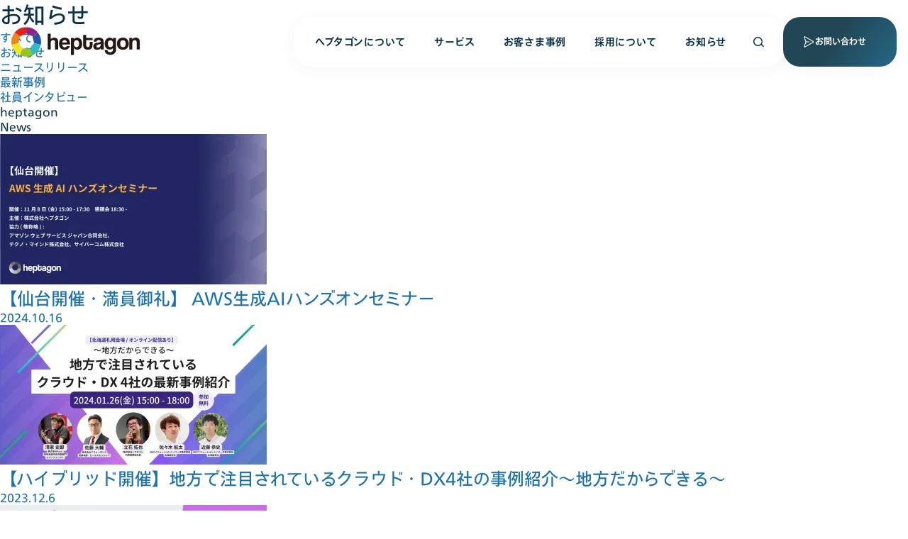

--- FILE ---
content_type: text/html; charset=UTF-8
request_url: https://heptagon.co.jp/news/seminar-type/%E3%82%BB%E3%83%9F%E3%83%8A%E3%83%BC/?s&keywords=AI
body_size: 13600
content:
<!doctype html>
<html lang="ja">

<head>
	<meta charset="UTF-8" />
	<meta name="viewport" content="width=device-width, initial-scale=1" />
	<meta name='robots' content='index, follow, max-image-preview:large, max-snippet:-1, max-video-preview:-1' />
	<style>img:is([sizes="auto" i], [sizes^="auto," i]) { contain-intrinsic-size: 3000px 1500px }</style>
	
	<!-- This site is optimized with the Yoast SEO plugin v25.6 - https://yoast.com/wordpress/plugins/seo/ -->
	<title>セミナー Archives - 株式会社ヘプタゴン</title>
	<link rel="canonical" href="https://heptagon.co.jp/news/seminar-type/セミナー/" />
	<meta property="og:locale" content="ja_JP" />
	<meta property="og:type" content="article" />
	<meta property="og:title" content="セミナー Archives - 株式会社ヘプタゴン" />
	<meta property="og:url" content="https://heptagon.co.jp/news/seminar-type/セミナー/" />
	<meta property="og:site_name" content="株式会社ヘプタゴン" />
	<meta name="twitter:card" content="summary_large_image" />
	<script type="application/ld+json" class="yoast-schema-graph">{"@context":"https://schema.org","@graph":[{"@type":"CollectionPage","@id":"https://heptagon.co.jp/news/seminar-type/%e3%82%bb%e3%83%9f%e3%83%8a%e3%83%bc/","url":"https://heptagon.co.jp/news/seminar-type/%e3%82%bb%e3%83%9f%e3%83%8a%e3%83%bc/","name":"セミナー Archives - 株式会社ヘプタゴン","isPartOf":{"@id":"https://heptagon.co.jp/#website"},"primaryImageOfPage":{"@id":"https://heptagon.co.jp/news/seminar-type/%e3%82%bb%e3%83%9f%e3%83%8a%e3%83%bc/#primaryimage"},"image":{"@id":"https://heptagon.co.jp/news/seminar-type/%e3%82%bb%e3%83%9f%e3%83%8a%e3%83%bc/#primaryimage"},"thumbnailUrl":"https://cdn.getshifter.co/14bf7225b40059186ec90e43024e20c13bc83508/uploads/2024/10/banner_aws_sendai_seminar_202411-3.png","breadcrumb":{"@id":"https://heptagon.co.jp/news/seminar-type/%e3%82%bb%e3%83%9f%e3%83%8a%e3%83%bc/#breadcrumb"},"inLanguage":"ja"},{"@type":"ImageObject","inLanguage":"ja","@id":"https://heptagon.co.jp/news/seminar-type/%e3%82%bb%e3%83%9f%e3%83%8a%e3%83%bc/#primaryimage","url":"https://cdn.getshifter.co/14bf7225b40059186ec90e43024e20c13bc83508/uploads/2024/10/banner_aws_sendai_seminar_202411-3.png","contentUrl":"https://cdn.getshifter.co/14bf7225b40059186ec90e43024e20c13bc83508/uploads/2024/10/banner_aws_sendai_seminar_202411-3.png","width":1280,"height":720},{"@type":"BreadcrumbList","@id":"https://heptagon.co.jp/news/seminar-type/%e3%82%bb%e3%83%9f%e3%83%8a%e3%83%bc/#breadcrumb","itemListElement":[{"@type":"ListItem","position":1,"name":"TOP","item":"https://heptagon.co.jp/"},{"@type":"ListItem","position":2,"name":"セミナー"}]},{"@type":"WebSite","@id":"https://heptagon.co.jp/#website","url":"https://heptagon.co.jp/","name":"株式会社ヘプタゴン","description":"heptagon inc.","potentialAction":[{"@type":"SearchAction","target":{"@type":"EntryPoint","urlTemplate":"https://heptagon.co.jp/?s={search_term_string}"},"query-input":{"@type":"PropertyValueSpecification","valueRequired":true,"valueName":"search_term_string"}}],"inLanguage":"ja"}]}</script>
	<!-- / Yoast SEO plugin. -->


<link rel='dns-prefetch' href='//cdn.getshifter.co' />
<link rel='stylesheet' id='wp-block-library-css' href='/wp-includes/css/dist/block-library/style.min.css?ver=6.8.2' media='all' />
<style id='wp-block-library-theme-inline-css'>
.wp-block-audio :where(figcaption){color:#555;font-size:13px;text-align:center}.is-dark-theme .wp-block-audio :where(figcaption){color:#ffffffa6}.wp-block-audio{margin:0 0 1em}.wp-block-code{border:1px solid #ccc;border-radius:4px;font-family:Menlo,Consolas,monaco,monospace;padding:.8em 1em}.wp-block-embed :where(figcaption){color:#555;font-size:13px;text-align:center}.is-dark-theme .wp-block-embed :where(figcaption){color:#ffffffa6}.wp-block-embed{margin:0 0 1em}.blocks-gallery-caption{color:#555;font-size:13px;text-align:center}.is-dark-theme .blocks-gallery-caption{color:#ffffffa6}:root :where(.wp-block-image figcaption){color:#555;font-size:13px;text-align:center}.is-dark-theme :root :where(.wp-block-image figcaption){color:#ffffffa6}.wp-block-image{margin:0 0 1em}.wp-block-pullquote{border-bottom:4px solid;border-top:4px solid;color:currentColor;margin-bottom:1.75em}.wp-block-pullquote cite,.wp-block-pullquote footer,.wp-block-pullquote__citation{color:currentColor;font-size:.8125em;font-style:normal;text-transform:uppercase}.wp-block-quote{border-left:.25em solid;margin:0 0 1.75em;padding-left:1em}.wp-block-quote cite,.wp-block-quote footer{color:currentColor;font-size:.8125em;font-style:normal;position:relative}.wp-block-quote:where(.has-text-align-right){border-left:none;border-right:.25em solid;padding-left:0;padding-right:1em}.wp-block-quote:where(.has-text-align-center){border:none;padding-left:0}.wp-block-quote.is-large,.wp-block-quote.is-style-large,.wp-block-quote:where(.is-style-plain){border:none}.wp-block-search .wp-block-search__label{font-weight:700}.wp-block-search__button{border:1px solid #ccc;padding:.375em .625em}:where(.wp-block-group.has-background){padding:1.25em 2.375em}.wp-block-separator.has-css-opacity{opacity:.4}.wp-block-separator{border:none;border-bottom:2px solid;margin-left:auto;margin-right:auto}.wp-block-separator.has-alpha-channel-opacity{opacity:1}.wp-block-separator:not(.is-style-wide):not(.is-style-dots){width:100px}.wp-block-separator.has-background:not(.is-style-dots){border-bottom:none;height:1px}.wp-block-separator.has-background:not(.is-style-wide):not(.is-style-dots){height:2px}.wp-block-table{margin:0 0 1em}.wp-block-table td,.wp-block-table th{word-break:normal}.wp-block-table :where(figcaption){color:#555;font-size:13px;text-align:center}.is-dark-theme .wp-block-table :where(figcaption){color:#ffffffa6}.wp-block-video :where(figcaption){color:#555;font-size:13px;text-align:center}.is-dark-theme .wp-block-video :where(figcaption){color:#ffffffa6}.wp-block-video{margin:0 0 1em}:root :where(.wp-block-template-part.has-background){margin-bottom:0;margin-top:0;padding:1.25em 2.375em}
</style>
<style id='classic-theme-styles-inline-css'>
/*! This file is auto-generated */
.wp-block-button__link{color:#fff;background-color:#32373c;border-radius:9999px;box-shadow:none;text-decoration:none;padding:calc(.667em + 2px) calc(1.333em + 2px);font-size:1.125em}.wp-block-file__button{background:#32373c;color:#fff;text-decoration:none}
</style>
<link rel='stylesheet' id='ress-css' href='/wp-content/themes/heptagon-v4/assets/vendor/css/ress.min.css?ver=5.0.2' media='all' />
<link rel='stylesheet' id='style-css' href='/wp-content/themes/heptagon-v4/assets/css/style.css?ver=1750231613' media='all' />
<script src="/wp-includes/js/jquery/jquery.min.js?ver=3.7.1" id="jquery-core-js"></script>
<script src="/wp-includes/js/jquery/jquery-migrate.min.js?ver=3.4.1" id="jquery-migrate-js"></script>
<meta name="generator" content="WordPress 6.8.2" />
<!-- Google Tag Manager -->
<script>(function(w,d,s,l,i){w[l]=w[l]||[];w[l].push({'gtm.start':
new Date().getTime(),event:'gtm.js'});var f=d.getElementsByTagName(s)[0],
j=d.createElement(s),dl=l!='dataLayer'?'&l='+l:'';j.async=true;j.src=
'https://www.googletagmanager.com/gtm.js?id='+i+dl;f.parentNode.insertBefore(j,f);
})(window,document,'script','dataLayer','GTM-PQHQHMLX');</script>
<!-- End Google Tag Manager -->
<link rel="icon" href="https://cdn.getshifter.co/14bf7225b40059186ec90e43024e20c13bc83508/uploads/2023/08/cropped-company-image-03-32x32.png" sizes="32x32" />
<link rel="icon" href="https://cdn.getshifter.co/14bf7225b40059186ec90e43024e20c13bc83508/uploads/2023/08/cropped-company-image-03-192x192.png" sizes="192x192" />
<link rel="apple-touch-icon" href="https://cdn.getshifter.co/14bf7225b40059186ec90e43024e20c13bc83508/uploads/2023/08/cropped-company-image-03-180x180.png" />
<meta name="msapplication-TileImage" content="https://cdn.getshifter.co/14bf7225b40059186ec90e43024e20c13bc83508/uploads/2023/08/cropped-company-image-03-270x270.png" />
		<script src="https://webfont.fontplus.jp/accessor/script/fontplus.js?ohb3suHN9J0%3D&box=jFsX93uZ2F8%3D&aa=1&ab=2"></script>
	</head>

<body class="archive tax-seminar-type term-37 wp-embed-responsive wp-theme-heptagon-v4">
	<div class="clip-path">
		<svg>
			<defs>
				<clipPath id="heptagon-sharp" clipPathUnits="objectBoundingBox">
					<path d="M0.5,0 L0.901,0.198 L1,0.643 L0.723,1 H0.278 L0,0.643 l0.099,-0.444 L0.5,0"/>
				</clipPath>
				<clipPath id="heptagon-radius" clipPathUnits="objectBoundingBox">
					<path d="M0.51,0 C0.504,-0.003,0.497,-0.003,0.491,0 L0.108,0.189 C0.102,0.192,0.098,0.198,0.096,0.204 L0.001,0.63 C0,0.636,0.001,0.643,0.005,0.648 L0.271,0.989 C0.275,0.995,0.281,0.998,0.288,0.998 H0.714 C0.72,0.998,0.726,0.995,0.731,0.989 L0.996,0.648 C1,0.643,1,0.636,1,0.63 L0.905,0.204 C0.904,0.198,0.9,0.192,0.894,0.19 L0.51,0"/>
				</clipPath>
			</defs>
		</svg>
	</div>
	<div class="preload-font en-cond" aria-hidden="true">0123456789</div>
	<!-- Google Tag Manager (noscript) -->
<noscript><iframe src="https://www.googletagmanager.com/ns.html?id=GTM-PQHQHMLX"
height="0" width="0" style="display:none;visibility:hidden"></iframe></noscript>
<!-- End Google Tag Manager (noscript) -->	<div id="page" class="site">
		<header id="header" class="site-header">
			<div class="site-header-inner">
	<div class="site-logo">
	<a href="/">
		<img src="/wp-content/themes/heptagon-v4/assets/images/common/heptagon-logo.svg" width="181" height="42" alt="株式会社ヘプタゴン">
	</a>
</div><!-- .site-header-logos -->
	<div class="site-header-navs">
		<div class="header-nav-container ja-bold">
	<div class="header-nav js-header-nav">
		<div class="header-nav-layer"></div>
		<div class="header-nav-display-wrapper">
			<div class="header-nav-display"></div>
		</div>
		<div class="header-nav-inner"><ul id="menu-global-menu" class="header-nav-items"><li class="header-nav-item"><a href="/company/about/">ヘプタゴンについて</a><div class="header-nav-extend-wrapper screen-reader-text"><div class="header-nav-extend"><div class="header-nav-extend-header"><div class="header-nav-extend-header-title"><div class="header-nav-extend-header-title-en en-cond">About</div><div class="header-nav-extend-header-title-ja">ヘプタゴンについて</div></div><div class="header-nav-extend-header-anchor"><a href="/company/about/">ヘプタゴンについて</a></div></div><div class="hedaer-nav-extend-about">
<ul>
	<li><a href="/company/about/"><div class="hedaer-nav-extend-about-image"><img width="280" height="158" src="https://cdn.getshifter.co/14bf7225b40059186ec90e43024e20c13bc83508/uploads/2023/08/about-pc-280x158.png" class="attachment-menu-thumbnail size-menu-thumbnail" alt="" decoding="async" srcset="https://cdn.getshifter.co/14bf7225b40059186ec90e43024e20c13bc83508/uploads/2023/08/about-pc-280x158.png 280w, https://cdn.getshifter.co/14bf7225b40059186ec90e43024e20c13bc83508/uploads/2023/08/about-pc-300x169.png 300w, https://cdn.getshifter.co/14bf7225b40059186ec90e43024e20c13bc83508/uploads/2023/08/about-pc-376x212.png 376w, https://cdn.getshifter.co/14bf7225b40059186ec90e43024e20c13bc83508/uploads/2023/08/about-pc-328x185.png 328w, https://cdn.getshifter.co/14bf7225b40059186ec90e43024e20c13bc83508/uploads/2023/08/about-pc-224x126.png 224w, https://cdn.getshifter.co/14bf7225b40059186ec90e43024e20c13bc83508/uploads/2023/08/about-pc-156x88.png 156w, https://cdn.getshifter.co/14bf7225b40059186ec90e43024e20c13bc83508/uploads/2023/08/about-pc-496x280.png 496w, https://cdn.getshifter.co/14bf7225b40059186ec90e43024e20c13bc83508/uploads/2023/08/about-pc-308x174.png 308w, https://cdn.getshifter.co/14bf7225b40059186ec90e43024e20c13bc83508/uploads/2023/08/about-pc-176x99.png 176w, https://cdn.getshifter.co/14bf7225b40059186ec90e43024e20c13bc83508/uploads/2023/08/about-pc-132x74.png 132w, https://cdn.getshifter.co/14bf7225b40059186ec90e43024e20c13bc83508/uploads/2023/08/about-pc-381x215.png 381w, https://cdn.getshifter.co/14bf7225b40059186ec90e43024e20c13bc83508/uploads/2023/08/about-pc-368x208.png 368w, https://cdn.getshifter.co/14bf7225b40059186ec90e43024e20c13bc83508/uploads/2023/08/about-pc-329x185.png 329w, https://cdn.getshifter.co/14bf7225b40059186ec90e43024e20c13bc83508/uploads/2023/08/about-pc-326x184.png 326w, https://cdn.getshifter.co/14bf7225b40059186ec90e43024e20c13bc83508/uploads/2023/08/about-pc-272x153.png 272w, https://cdn.getshifter.co/14bf7225b40059186ec90e43024e20c13bc83508/uploads/2023/08/about-pc-170x96.png 170w, https://cdn.getshifter.co/14bf7225b40059186ec90e43024e20c13bc83508/uploads/2023/08/about-pc-84x48.png 84w, https://cdn.getshifter.co/14bf7225b40059186ec90e43024e20c13bc83508/uploads/2023/08/about-pc.png 560w" sizes="(max-width: 280px) 100vw, 280px" /></div><div class="hedaer-nav-extend-about-title">ヘプタゴンについて</div></a></li>
	<li><a href="/company/overview/"><div class="hedaer-nav-extend-about-image"><img width="280" height="158" src="https://cdn.getshifter.co/14bf7225b40059186ec90e43024e20c13bc83508/uploads/2023/08/company-pc-280x158.jpg" class="attachment-menu-thumbnail size-menu-thumbnail" alt="" decoding="async" srcset="https://cdn.getshifter.co/14bf7225b40059186ec90e43024e20c13bc83508/uploads/2023/08/company-pc-280x158.jpg 280w, https://cdn.getshifter.co/14bf7225b40059186ec90e43024e20c13bc83508/uploads/2023/08/company-pc-300x169.jpg 300w, https://cdn.getshifter.co/14bf7225b40059186ec90e43024e20c13bc83508/uploads/2023/08/company-pc-376x212.jpg 376w, https://cdn.getshifter.co/14bf7225b40059186ec90e43024e20c13bc83508/uploads/2023/08/company-pc-328x185.jpg 328w, https://cdn.getshifter.co/14bf7225b40059186ec90e43024e20c13bc83508/uploads/2023/08/company-pc-224x126.jpg 224w, https://cdn.getshifter.co/14bf7225b40059186ec90e43024e20c13bc83508/uploads/2023/08/company-pc-156x88.jpg 156w, https://cdn.getshifter.co/14bf7225b40059186ec90e43024e20c13bc83508/uploads/2023/08/company-pc-496x280.jpg 496w, https://cdn.getshifter.co/14bf7225b40059186ec90e43024e20c13bc83508/uploads/2023/08/company-pc-308x174.jpg 308w, https://cdn.getshifter.co/14bf7225b40059186ec90e43024e20c13bc83508/uploads/2023/08/company-pc-176x99.jpg 176w, https://cdn.getshifter.co/14bf7225b40059186ec90e43024e20c13bc83508/uploads/2023/08/company-pc-132x74.jpg 132w, https://cdn.getshifter.co/14bf7225b40059186ec90e43024e20c13bc83508/uploads/2023/08/company-pc-381x215.jpg 381w, https://cdn.getshifter.co/14bf7225b40059186ec90e43024e20c13bc83508/uploads/2023/08/company-pc-368x208.jpg 368w, https://cdn.getshifter.co/14bf7225b40059186ec90e43024e20c13bc83508/uploads/2023/08/company-pc-329x185.jpg 329w, https://cdn.getshifter.co/14bf7225b40059186ec90e43024e20c13bc83508/uploads/2023/08/company-pc-326x184.jpg 326w, https://cdn.getshifter.co/14bf7225b40059186ec90e43024e20c13bc83508/uploads/2023/08/company-pc-272x153.jpg 272w, https://cdn.getshifter.co/14bf7225b40059186ec90e43024e20c13bc83508/uploads/2023/08/company-pc-170x96.jpg 170w, https://cdn.getshifter.co/14bf7225b40059186ec90e43024e20c13bc83508/uploads/2023/08/company-pc-84x48.jpg 84w, https://cdn.getshifter.co/14bf7225b40059186ec90e43024e20c13bc83508/uploads/2023/08/company-pc.jpg 560w" sizes="(max-width: 280px) 100vw, 280px" /></div><div class="hedaer-nav-extend-about-title">会社概要</div></a></li>
	<li><a href="/company/philosophy/"><div class="hedaer-nav-extend-about-image"><img width="280" height="158" src="https://cdn.getshifter.co/14bf7225b40059186ec90e43024e20c13bc83508/uploads/2023/08/philosophy-pc-280x158.jpg" class="attachment-menu-thumbnail size-menu-thumbnail" alt="" decoding="async" srcset="https://cdn.getshifter.co/14bf7225b40059186ec90e43024e20c13bc83508/uploads/2023/08/philosophy-pc-280x158.jpg 280w, https://cdn.getshifter.co/14bf7225b40059186ec90e43024e20c13bc83508/uploads/2023/08/philosophy-pc-300x169.jpg 300w, https://cdn.getshifter.co/14bf7225b40059186ec90e43024e20c13bc83508/uploads/2023/08/philosophy-pc-376x212.jpg 376w, https://cdn.getshifter.co/14bf7225b40059186ec90e43024e20c13bc83508/uploads/2023/08/philosophy-pc-328x185.jpg 328w, https://cdn.getshifter.co/14bf7225b40059186ec90e43024e20c13bc83508/uploads/2023/08/philosophy-pc-224x126.jpg 224w, https://cdn.getshifter.co/14bf7225b40059186ec90e43024e20c13bc83508/uploads/2023/08/philosophy-pc-156x88.jpg 156w, https://cdn.getshifter.co/14bf7225b40059186ec90e43024e20c13bc83508/uploads/2023/08/philosophy-pc-496x280.jpg 496w, https://cdn.getshifter.co/14bf7225b40059186ec90e43024e20c13bc83508/uploads/2023/08/philosophy-pc-308x174.jpg 308w, https://cdn.getshifter.co/14bf7225b40059186ec90e43024e20c13bc83508/uploads/2023/08/philosophy-pc-176x99.jpg 176w, https://cdn.getshifter.co/14bf7225b40059186ec90e43024e20c13bc83508/uploads/2023/08/philosophy-pc-132x74.jpg 132w, https://cdn.getshifter.co/14bf7225b40059186ec90e43024e20c13bc83508/uploads/2023/08/philosophy-pc-381x215.jpg 381w, https://cdn.getshifter.co/14bf7225b40059186ec90e43024e20c13bc83508/uploads/2023/08/philosophy-pc-368x208.jpg 368w, https://cdn.getshifter.co/14bf7225b40059186ec90e43024e20c13bc83508/uploads/2023/08/philosophy-pc-329x185.jpg 329w, https://cdn.getshifter.co/14bf7225b40059186ec90e43024e20c13bc83508/uploads/2023/08/philosophy-pc-326x184.jpg 326w, https://cdn.getshifter.co/14bf7225b40059186ec90e43024e20c13bc83508/uploads/2023/08/philosophy-pc-272x153.jpg 272w, https://cdn.getshifter.co/14bf7225b40059186ec90e43024e20c13bc83508/uploads/2023/08/philosophy-pc-170x96.jpg 170w, https://cdn.getshifter.co/14bf7225b40059186ec90e43024e20c13bc83508/uploads/2023/08/philosophy-pc-84x48.jpg 84w, https://cdn.getshifter.co/14bf7225b40059186ec90e43024e20c13bc83508/uploads/2023/08/philosophy-pc.jpg 560w" sizes="(max-width: 280px) 100vw, 280px" /></div><div class="hedaer-nav-extend-about-title">企業理念</div></a></li>
	<li><a href="/company/culture/"><div class="hedaer-nav-extend-about-image"><img width="280" height="158" src="https://cdn.getshifter.co/14bf7225b40059186ec90e43024e20c13bc83508/uploads/2023/08/culture-pc-280x158.jpg" class="attachment-menu-thumbnail size-menu-thumbnail" alt="" decoding="async" srcset="https://cdn.getshifter.co/14bf7225b40059186ec90e43024e20c13bc83508/uploads/2023/08/culture-pc-280x158.jpg 280w, https://cdn.getshifter.co/14bf7225b40059186ec90e43024e20c13bc83508/uploads/2023/08/culture-pc-300x169.jpg 300w, https://cdn.getshifter.co/14bf7225b40059186ec90e43024e20c13bc83508/uploads/2023/08/culture-pc-376x212.jpg 376w, https://cdn.getshifter.co/14bf7225b40059186ec90e43024e20c13bc83508/uploads/2023/08/culture-pc-328x185.jpg 328w, https://cdn.getshifter.co/14bf7225b40059186ec90e43024e20c13bc83508/uploads/2023/08/culture-pc-224x126.jpg 224w, https://cdn.getshifter.co/14bf7225b40059186ec90e43024e20c13bc83508/uploads/2023/08/culture-pc-156x88.jpg 156w, https://cdn.getshifter.co/14bf7225b40059186ec90e43024e20c13bc83508/uploads/2023/08/culture-pc-496x280.jpg 496w, https://cdn.getshifter.co/14bf7225b40059186ec90e43024e20c13bc83508/uploads/2023/08/culture-pc-308x174.jpg 308w, https://cdn.getshifter.co/14bf7225b40059186ec90e43024e20c13bc83508/uploads/2023/08/culture-pc-176x99.jpg 176w, https://cdn.getshifter.co/14bf7225b40059186ec90e43024e20c13bc83508/uploads/2023/08/culture-pc-132x74.jpg 132w, https://cdn.getshifter.co/14bf7225b40059186ec90e43024e20c13bc83508/uploads/2023/08/culture-pc-381x215.jpg 381w, https://cdn.getshifter.co/14bf7225b40059186ec90e43024e20c13bc83508/uploads/2023/08/culture-pc-368x208.jpg 368w, https://cdn.getshifter.co/14bf7225b40059186ec90e43024e20c13bc83508/uploads/2023/08/culture-pc-329x185.jpg 329w, https://cdn.getshifter.co/14bf7225b40059186ec90e43024e20c13bc83508/uploads/2023/08/culture-pc-326x184.jpg 326w, https://cdn.getshifter.co/14bf7225b40059186ec90e43024e20c13bc83508/uploads/2023/08/culture-pc-272x153.jpg 272w, https://cdn.getshifter.co/14bf7225b40059186ec90e43024e20c13bc83508/uploads/2023/08/culture-pc-170x96.jpg 170w, https://cdn.getshifter.co/14bf7225b40059186ec90e43024e20c13bc83508/uploads/2023/08/culture-pc-84x48.jpg 84w, https://cdn.getshifter.co/14bf7225b40059186ec90e43024e20c13bc83508/uploads/2023/08/culture-pc.jpg 560w" sizes="(max-width: 280px) 100vw, 280px" /></div><div class="hedaer-nav-extend-about-title">企業文化</div></a></li>
	<li><a href="/company/member/"><div class="hedaer-nav-extend-about-image"><img width="280" height="158" src="https://cdn.getshifter.co/14bf7225b40059186ec90e43024e20c13bc83508/uploads/2023/08/member-pc-280x158.jpg" class="attachment-menu-thumbnail size-menu-thumbnail" alt="" decoding="async" srcset="https://cdn.getshifter.co/14bf7225b40059186ec90e43024e20c13bc83508/uploads/2023/08/member-pc-280x158.jpg 280w, https://cdn.getshifter.co/14bf7225b40059186ec90e43024e20c13bc83508/uploads/2023/08/member-pc-300x169.jpg 300w, https://cdn.getshifter.co/14bf7225b40059186ec90e43024e20c13bc83508/uploads/2023/08/member-pc-376x212.jpg 376w, https://cdn.getshifter.co/14bf7225b40059186ec90e43024e20c13bc83508/uploads/2023/08/member-pc-328x185.jpg 328w, https://cdn.getshifter.co/14bf7225b40059186ec90e43024e20c13bc83508/uploads/2023/08/member-pc-224x126.jpg 224w, https://cdn.getshifter.co/14bf7225b40059186ec90e43024e20c13bc83508/uploads/2023/08/member-pc-156x88.jpg 156w, https://cdn.getshifter.co/14bf7225b40059186ec90e43024e20c13bc83508/uploads/2023/08/member-pc-496x280.jpg 496w, https://cdn.getshifter.co/14bf7225b40059186ec90e43024e20c13bc83508/uploads/2023/08/member-pc-308x174.jpg 308w, https://cdn.getshifter.co/14bf7225b40059186ec90e43024e20c13bc83508/uploads/2023/08/member-pc-176x99.jpg 176w, https://cdn.getshifter.co/14bf7225b40059186ec90e43024e20c13bc83508/uploads/2023/08/member-pc-132x74.jpg 132w, https://cdn.getshifter.co/14bf7225b40059186ec90e43024e20c13bc83508/uploads/2023/08/member-pc-381x215.jpg 381w, https://cdn.getshifter.co/14bf7225b40059186ec90e43024e20c13bc83508/uploads/2023/08/member-pc-368x208.jpg 368w, https://cdn.getshifter.co/14bf7225b40059186ec90e43024e20c13bc83508/uploads/2023/08/member-pc-329x185.jpg 329w, https://cdn.getshifter.co/14bf7225b40059186ec90e43024e20c13bc83508/uploads/2023/08/member-pc-326x184.jpg 326w, https://cdn.getshifter.co/14bf7225b40059186ec90e43024e20c13bc83508/uploads/2023/08/member-pc-272x153.jpg 272w, https://cdn.getshifter.co/14bf7225b40059186ec90e43024e20c13bc83508/uploads/2023/08/member-pc-170x96.jpg 170w, https://cdn.getshifter.co/14bf7225b40059186ec90e43024e20c13bc83508/uploads/2023/08/member-pc-84x48.jpg 84w, https://cdn.getshifter.co/14bf7225b40059186ec90e43024e20c13bc83508/uploads/2023/08/member-pc.jpg 560w" sizes="(max-width: 280px) 100vw, 280px" /></div><div class="hedaer-nav-extend-about-title">メンバー</div></a></li>
	<li><a href="/company/contributions/"><div class="hedaer-nav-extend-about-image"><img width="280" height="158" src="https://cdn.getshifter.co/14bf7225b40059186ec90e43024e20c13bc83508/uploads/2023/08/contribute-pc-280x158.jpg" class="attachment-menu-thumbnail size-menu-thumbnail" alt="" decoding="async" srcset="https://cdn.getshifter.co/14bf7225b40059186ec90e43024e20c13bc83508/uploads/2023/08/contribute-pc-280x158.jpg 280w, https://cdn.getshifter.co/14bf7225b40059186ec90e43024e20c13bc83508/uploads/2023/08/contribute-pc-300x169.jpg 300w, https://cdn.getshifter.co/14bf7225b40059186ec90e43024e20c13bc83508/uploads/2023/08/contribute-pc-376x212.jpg 376w, https://cdn.getshifter.co/14bf7225b40059186ec90e43024e20c13bc83508/uploads/2023/08/contribute-pc-328x185.jpg 328w, https://cdn.getshifter.co/14bf7225b40059186ec90e43024e20c13bc83508/uploads/2023/08/contribute-pc-224x126.jpg 224w, https://cdn.getshifter.co/14bf7225b40059186ec90e43024e20c13bc83508/uploads/2023/08/contribute-pc-156x88.jpg 156w, https://cdn.getshifter.co/14bf7225b40059186ec90e43024e20c13bc83508/uploads/2023/08/contribute-pc-496x280.jpg 496w, https://cdn.getshifter.co/14bf7225b40059186ec90e43024e20c13bc83508/uploads/2023/08/contribute-pc-308x174.jpg 308w, https://cdn.getshifter.co/14bf7225b40059186ec90e43024e20c13bc83508/uploads/2023/08/contribute-pc-176x99.jpg 176w, https://cdn.getshifter.co/14bf7225b40059186ec90e43024e20c13bc83508/uploads/2023/08/contribute-pc-132x74.jpg 132w, https://cdn.getshifter.co/14bf7225b40059186ec90e43024e20c13bc83508/uploads/2023/08/contribute-pc-381x215.jpg 381w, https://cdn.getshifter.co/14bf7225b40059186ec90e43024e20c13bc83508/uploads/2023/08/contribute-pc-368x208.jpg 368w, https://cdn.getshifter.co/14bf7225b40059186ec90e43024e20c13bc83508/uploads/2023/08/contribute-pc-329x185.jpg 329w, https://cdn.getshifter.co/14bf7225b40059186ec90e43024e20c13bc83508/uploads/2023/08/contribute-pc-326x184.jpg 326w, https://cdn.getshifter.co/14bf7225b40059186ec90e43024e20c13bc83508/uploads/2023/08/contribute-pc-272x153.jpg 272w, https://cdn.getshifter.co/14bf7225b40059186ec90e43024e20c13bc83508/uploads/2023/08/contribute-pc-170x96.jpg 170w, https://cdn.getshifter.co/14bf7225b40059186ec90e43024e20c13bc83508/uploads/2023/08/contribute-pc-84x48.jpg 84w, https://cdn.getshifter.co/14bf7225b40059186ec90e43024e20c13bc83508/uploads/2023/08/contribute-pc.jpg 560w" sizes="(max-width: 280px) 100vw, 280px" /></div><div class="hedaer-nav-extend-about-title">コミュニティへの貢献</div></a></li>
</ul>
</div>
</div>
</div>
</li>
<li class="header-nav-item"><a>サービス</a><div class="header-nav-extend-wrapper screen-reader-text"><div class="header-nav-extend"><div class="header-nav-extend-header"><div class="header-nav-extend-header-title"><div class="header-nav-extend-header-title-en en-cond">Service</div><div class="header-nav-extend-header-title-ja">ヘプタゴンのサービス</div></div><div class="header-nav-extend-header-anchor"><a href="/services/">すべてのサービス</a></div></div><div class="hedaer-nav-extend-service">
<ul>
	<li><div class="hedaer-nav-extend-service-image"><img width="280" height="158" src="https://cdn.getshifter.co/14bf7225b40059186ec90e43024e20c13bc83508/uploads/2023/08/full-managed-pc-280x158.png" class="attachment-menu-thumbnail size-menu-thumbnail" alt="" decoding="async" srcset="https://cdn.getshifter.co/14bf7225b40059186ec90e43024e20c13bc83508/uploads/2023/08/full-managed-pc-280x158.png 280w, https://cdn.getshifter.co/14bf7225b40059186ec90e43024e20c13bc83508/uploads/2023/08/full-managed-pc-300x169.png 300w, https://cdn.getshifter.co/14bf7225b40059186ec90e43024e20c13bc83508/uploads/2023/08/full-managed-pc-376x212.png 376w, https://cdn.getshifter.co/14bf7225b40059186ec90e43024e20c13bc83508/uploads/2023/08/full-managed-pc-328x185.png 328w, https://cdn.getshifter.co/14bf7225b40059186ec90e43024e20c13bc83508/uploads/2023/08/full-managed-pc-224x126.png 224w, https://cdn.getshifter.co/14bf7225b40059186ec90e43024e20c13bc83508/uploads/2023/08/full-managed-pc-156x88.png 156w, https://cdn.getshifter.co/14bf7225b40059186ec90e43024e20c13bc83508/uploads/2023/08/full-managed-pc-496x280.png 496w, https://cdn.getshifter.co/14bf7225b40059186ec90e43024e20c13bc83508/uploads/2023/08/full-managed-pc-308x174.png 308w, https://cdn.getshifter.co/14bf7225b40059186ec90e43024e20c13bc83508/uploads/2023/08/full-managed-pc-176x99.png 176w, https://cdn.getshifter.co/14bf7225b40059186ec90e43024e20c13bc83508/uploads/2023/08/full-managed-pc-132x74.png 132w, https://cdn.getshifter.co/14bf7225b40059186ec90e43024e20c13bc83508/uploads/2023/08/full-managed-pc-381x215.png 381w, https://cdn.getshifter.co/14bf7225b40059186ec90e43024e20c13bc83508/uploads/2023/08/full-managed-pc-368x208.png 368w, https://cdn.getshifter.co/14bf7225b40059186ec90e43024e20c13bc83508/uploads/2023/08/full-managed-pc-329x185.png 329w, https://cdn.getshifter.co/14bf7225b40059186ec90e43024e20c13bc83508/uploads/2023/08/full-managed-pc-326x184.png 326w, https://cdn.getshifter.co/14bf7225b40059186ec90e43024e20c13bc83508/uploads/2023/08/full-managed-pc-272x153.png 272w, https://cdn.getshifter.co/14bf7225b40059186ec90e43024e20c13bc83508/uploads/2023/08/full-managed-pc-170x96.png 170w, https://cdn.getshifter.co/14bf7225b40059186ec90e43024e20c13bc83508/uploads/2023/08/full-managed-pc-84x48.png 84w, https://cdn.getshifter.co/14bf7225b40059186ec90e43024e20c13bc83508/uploads/2023/08/full-managed-pc.png 560w" sizes="(max-width: 280px) 100vw, 280px" /></div><div class="hedaer-nav-extend-service-title">フルマネージドサービス</div><ul class="ja"><li><a href="/services/fully-managed/">クラウドセットアップ<br>クラウド運行代用</a></li></ul></li>
	<li><div class="hedaer-nav-extend-service-image"><img width="280" height="158" src="https://cdn.getshifter.co/14bf7225b40059186ec90e43024e20c13bc83508/uploads/2023/08/development-pc-280x158.png" class="attachment-menu-thumbnail size-menu-thumbnail" alt="" decoding="async" srcset="https://cdn.getshifter.co/14bf7225b40059186ec90e43024e20c13bc83508/uploads/2023/08/development-pc-280x158.png 280w, https://cdn.getshifter.co/14bf7225b40059186ec90e43024e20c13bc83508/uploads/2023/08/development-pc-300x169.png 300w, https://cdn.getshifter.co/14bf7225b40059186ec90e43024e20c13bc83508/uploads/2023/08/development-pc-376x212.png 376w, https://cdn.getshifter.co/14bf7225b40059186ec90e43024e20c13bc83508/uploads/2023/08/development-pc-328x185.png 328w, https://cdn.getshifter.co/14bf7225b40059186ec90e43024e20c13bc83508/uploads/2023/08/development-pc-224x126.png 224w, https://cdn.getshifter.co/14bf7225b40059186ec90e43024e20c13bc83508/uploads/2023/08/development-pc-156x88.png 156w, https://cdn.getshifter.co/14bf7225b40059186ec90e43024e20c13bc83508/uploads/2023/08/development-pc-496x280.png 496w, https://cdn.getshifter.co/14bf7225b40059186ec90e43024e20c13bc83508/uploads/2023/08/development-pc-308x174.png 308w, https://cdn.getshifter.co/14bf7225b40059186ec90e43024e20c13bc83508/uploads/2023/08/development-pc-176x99.png 176w, https://cdn.getshifter.co/14bf7225b40059186ec90e43024e20c13bc83508/uploads/2023/08/development-pc-132x74.png 132w, https://cdn.getshifter.co/14bf7225b40059186ec90e43024e20c13bc83508/uploads/2023/08/development-pc-381x215.png 381w, https://cdn.getshifter.co/14bf7225b40059186ec90e43024e20c13bc83508/uploads/2023/08/development-pc-368x208.png 368w, https://cdn.getshifter.co/14bf7225b40059186ec90e43024e20c13bc83508/uploads/2023/08/development-pc-329x185.png 329w, https://cdn.getshifter.co/14bf7225b40059186ec90e43024e20c13bc83508/uploads/2023/08/development-pc-326x184.png 326w, https://cdn.getshifter.co/14bf7225b40059186ec90e43024e20c13bc83508/uploads/2023/08/development-pc-272x153.png 272w, https://cdn.getshifter.co/14bf7225b40059186ec90e43024e20c13bc83508/uploads/2023/08/development-pc-170x96.png 170w, https://cdn.getshifter.co/14bf7225b40059186ec90e43024e20c13bc83508/uploads/2023/08/development-pc-84x48.png 84w, https://cdn.getshifter.co/14bf7225b40059186ec90e43024e20c13bc83508/uploads/2023/08/development-pc.png 560w" sizes="(max-width: 280px) 100vw, 280px" /></div><div class="hedaer-nav-extend-service-title">ディベロップメントサービス</div><ul class="ja"><li><a href="/services/development/ai/">人工知能（AI）・機械学習</a></li><li><a href="/services/development/iot/">IoT</a></li><li><a href="/services/development/cloud/">クラウドネイティブ開発</a></li><li><a href="/services/development/line/">LINE</a></li><li><a href="/services/development/generative-ai/">生成AI社内文書検索</a></li></ul></li>
	<li><div class="hedaer-nav-extend-service-image"><img width="280" height="158" src="https://cdn.getshifter.co/14bf7225b40059186ec90e43024e20c13bc83508/uploads/2023/08/consulting-pc-280x158.png" class="attachment-menu-thumbnail size-menu-thumbnail" alt="" decoding="async" srcset="https://cdn.getshifter.co/14bf7225b40059186ec90e43024e20c13bc83508/uploads/2023/08/consulting-pc-280x158.png 280w, https://cdn.getshifter.co/14bf7225b40059186ec90e43024e20c13bc83508/uploads/2023/08/consulting-pc-300x169.png 300w, https://cdn.getshifter.co/14bf7225b40059186ec90e43024e20c13bc83508/uploads/2023/08/consulting-pc-376x212.png 376w, https://cdn.getshifter.co/14bf7225b40059186ec90e43024e20c13bc83508/uploads/2023/08/consulting-pc-328x185.png 328w, https://cdn.getshifter.co/14bf7225b40059186ec90e43024e20c13bc83508/uploads/2023/08/consulting-pc-224x126.png 224w, https://cdn.getshifter.co/14bf7225b40059186ec90e43024e20c13bc83508/uploads/2023/08/consulting-pc-156x88.png 156w, https://cdn.getshifter.co/14bf7225b40059186ec90e43024e20c13bc83508/uploads/2023/08/consulting-pc-496x280.png 496w, https://cdn.getshifter.co/14bf7225b40059186ec90e43024e20c13bc83508/uploads/2023/08/consulting-pc-308x174.png 308w, https://cdn.getshifter.co/14bf7225b40059186ec90e43024e20c13bc83508/uploads/2023/08/consulting-pc-176x99.png 176w, https://cdn.getshifter.co/14bf7225b40059186ec90e43024e20c13bc83508/uploads/2023/08/consulting-pc-132x74.png 132w, https://cdn.getshifter.co/14bf7225b40059186ec90e43024e20c13bc83508/uploads/2023/08/consulting-pc-381x215.png 381w, https://cdn.getshifter.co/14bf7225b40059186ec90e43024e20c13bc83508/uploads/2023/08/consulting-pc-368x208.png 368w, https://cdn.getshifter.co/14bf7225b40059186ec90e43024e20c13bc83508/uploads/2023/08/consulting-pc-329x185.png 329w, https://cdn.getshifter.co/14bf7225b40059186ec90e43024e20c13bc83508/uploads/2023/08/consulting-pc-326x184.png 326w, https://cdn.getshifter.co/14bf7225b40059186ec90e43024e20c13bc83508/uploads/2023/08/consulting-pc-272x153.png 272w, https://cdn.getshifter.co/14bf7225b40059186ec90e43024e20c13bc83508/uploads/2023/08/consulting-pc-170x96.png 170w, https://cdn.getshifter.co/14bf7225b40059186ec90e43024e20c13bc83508/uploads/2023/08/consulting-pc-84x48.png 84w, https://cdn.getshifter.co/14bf7225b40059186ec90e43024e20c13bc83508/uploads/2023/08/consulting-pc.png 560w" sizes="(max-width: 280px) 100vw, 280px" /></div><div class="hedaer-nav-extend-service-title">コンサルティングサービス</div><ul class="ja"><li><a href="/services/consulting/business/">事業会社向け内製化支援</a></li><li><a href="/services/consulting/developer/">開発会社向け内製化支援</a></li></ul></li>
</ul>
</div>
</div>
</div>
</li>
<li class="header-nav-item"><a href="/showcases/">お客さま事例</a></li>
<li class="header-nav-item"><a href="/recruit/">採用について</a></li>
<li class="header-nav-item"><a href="/news/">お知らせ</a></li>
<li class="header-nav-item" data-nav-search="search">検索
<div class="header-nav-extend-wrapper screen-reader-text">
	<div class="header-nav-extend">
		<div class="header-nav-extend-header">
			<div class="header-nav-extend-header-title">
				<div class="header-nav-extend-header-title-en en-cond">Search</div>
				<div class="header-nav-extend-header-title-ja">サイト内検索</div>
			</div>
		</div>
		<div class="hedaer-nav-extend-search ja">
			<form method="get" action="/search/" class="hedaer-nav-extend-searchform">
				<input name="s" type="search" placeholder="キーワードを入力してください。">
				<button type="submit">検索する</button>
			</form>
						<div class="header-nav-extend-search-tags">
				<ul>
																							<li><a href="/search/?s=DynamoDB">#DynamoDB</a></li>
																							<li><a href="/search/?s=Kinesis%20Data%20Firehose">#Kinesis Data Firehose</a></li>
																							<li><a href="/search/?s=Lambda">#Lambda</a></li>
																							<li><a href="/search/?s=ALB">#ALB</a></li>
																							<li><a href="/search/?s=S3">#S3</a></li>
																							<li><a href="/search/?s=Aurora">#Aurora</a></li>
																							<li><a href="/search/?s=CloudFront">#CloudFront</a></li>
																							<li><a href="/search/?s=Rekognition">#Rekognition</a></li>
																							<li><a href="/search/?s=Amazon%20Cognito">#Amazon Cognito</a></li>
																							<li><a href="/search/?s=Amazon%20Transcribe">#Amazon Transcribe</a></li>
																							<li><a href="/search/?s=Amazon%20Bedrock">#Amazon Bedrock</a></li>
																							<li><a href="/search/?s=生成AI">#生成AI</a></li>
																							<li><a href="/search/?s=生成系AI">#生成系AI</a></li>
																							<li><a href="/search/?s=Amazon%20SNS">#Amazon SNS</a></li>
																							<li><a href="/search/?s=IoT%20Core">#IoT Core</a></li>
									</ul>
			</div>
					</div>
	</div>
</div>
</li>
</ul></div>	</div>
	<div class="header-nav-contact js-header-contact">
		<div class="header-nav-contact-title">お問い合わせ</div>
		<ul id="menu-contact-menu" class=""><li id="menu-item-2294" class="menu-item menu-item-type-post_type menu-item-object-page menu-item-2294"><a href="/contact/">お問い合わせ</a></li>
<li id="menu-item-2295" class="menu-item menu-item-type-custom menu-item-object-custom menu-item-2295"><a href="/download/">資料請求</a></li>
</ul>	</div>
</div>
	</div>
	<div class="site-header-sp-navs">
		<div class="header-sp-nav-container ja-bold">
	<div class="header-sp-nav-toggle js-sp-nav-toggle"><span class="screen-reader-text">メニュー</span></div>
	<div class="header-sp-nav js-sp-nav">
		<div class="header-sp-nav-block">
		<div class="header-sp-nav-block-header">
<div class="header-sp-nav-block-title">
<div class="header-sp-nav-block-title-en en-cond">Service</div>
<div class="header-sp-nav-block-title-ja">サービス</div>
</div>
<div class="header-sp-nav-block-anchor">
<a href="/services/">すべてのサービス</a></div>
</div>
<div class="header-sp-nav-service"><ul id="menu-service-menu" class=""><li><div class="header-sp-nav-service-image"><img width="156" height="42" src="https://cdn.getshifter.co/14bf7225b40059186ec90e43024e20c13bc83508/uploads/2023/08/full-managed-sp-156x42.png" class="sp " alt="" decoding="async" srcset="https://cdn.getshifter.co/14bf7225b40059186ec90e43024e20c13bc83508/uploads/2023/08/full-managed-sp-156x42.png 156w, https://cdn.getshifter.co/14bf7225b40059186ec90e43024e20c13bc83508/uploads/2023/08/full-managed-sp-300x80.png 300w, https://cdn.getshifter.co/14bf7225b40059186ec90e43024e20c13bc83508/uploads/2023/08/full-managed-sp-376x101.png 376w, https://cdn.getshifter.co/14bf7225b40059186ec90e43024e20c13bc83508/uploads/2023/08/full-managed-sp-328x88.png 328w, https://cdn.getshifter.co/14bf7225b40059186ec90e43024e20c13bc83508/uploads/2023/08/full-managed-sp-280x75.png 280w, https://cdn.getshifter.co/14bf7225b40059186ec90e43024e20c13bc83508/uploads/2023/08/full-managed-sp-224x60.png 224w, https://cdn.getshifter.co/14bf7225b40059186ec90e43024e20c13bc83508/uploads/2023/08/full-managed-sp-496x133.png 496w, https://cdn.getshifter.co/14bf7225b40059186ec90e43024e20c13bc83508/uploads/2023/08/full-managed-sp-308x83.png 308w, https://cdn.getshifter.co/14bf7225b40059186ec90e43024e20c13bc83508/uploads/2023/08/full-managed-sp-176x47.png 176w, https://cdn.getshifter.co/14bf7225b40059186ec90e43024e20c13bc83508/uploads/2023/08/full-managed-sp-132x35.png 132w, https://cdn.getshifter.co/14bf7225b40059186ec90e43024e20c13bc83508/uploads/2023/08/full-managed-sp-381x102.png 381w, https://cdn.getshifter.co/14bf7225b40059186ec90e43024e20c13bc83508/uploads/2023/08/full-managed-sp-368x99.png 368w, https://cdn.getshifter.co/14bf7225b40059186ec90e43024e20c13bc83508/uploads/2023/08/full-managed-sp-329x88.png 329w, https://cdn.getshifter.co/14bf7225b40059186ec90e43024e20c13bc83508/uploads/2023/08/full-managed-sp-272x73.png 272w, https://cdn.getshifter.co/14bf7225b40059186ec90e43024e20c13bc83508/uploads/2023/08/full-managed-sp-170x46.png 170w, https://cdn.getshifter.co/14bf7225b40059186ec90e43024e20c13bc83508/uploads/2023/08/full-managed-sp-84x23.png 84w, https://cdn.getshifter.co/14bf7225b40059186ec90e43024e20c13bc83508/uploads/2023/08/full-managed-sp.png 656w" sizes="(max-width: 156px) 100vw, 156px" /><img width="224" height="88" src="https://cdn.getshifter.co/14bf7225b40059186ec90e43024e20c13bc83508/uploads/2023/08/full-managed-tablet-224x88.png" class="tablet" alt="" decoding="async" srcset="https://cdn.getshifter.co/14bf7225b40059186ec90e43024e20c13bc83508/uploads/2023/08/full-managed-tablet-224x88.png 224w, https://cdn.getshifter.co/14bf7225b40059186ec90e43024e20c13bc83508/uploads/2023/08/full-managed-tablet-300x118.png 300w, https://cdn.getshifter.co/14bf7225b40059186ec90e43024e20c13bc83508/uploads/2023/08/full-managed-tablet-376x148.png 376w, https://cdn.getshifter.co/14bf7225b40059186ec90e43024e20c13bc83508/uploads/2023/08/full-managed-tablet-328x129.png 328w, https://cdn.getshifter.co/14bf7225b40059186ec90e43024e20c13bc83508/uploads/2023/08/full-managed-tablet-280x110.png 280w, https://cdn.getshifter.co/14bf7225b40059186ec90e43024e20c13bc83508/uploads/2023/08/full-managed-tablet-156x61.png 156w, https://cdn.getshifter.co/14bf7225b40059186ec90e43024e20c13bc83508/uploads/2023/08/full-managed-tablet-308x121.png 308w, https://cdn.getshifter.co/14bf7225b40059186ec90e43024e20c13bc83508/uploads/2023/08/full-managed-tablet-176x69.png 176w, https://cdn.getshifter.co/14bf7225b40059186ec90e43024e20c13bc83508/uploads/2023/08/full-managed-tablet-132x52.png 132w, https://cdn.getshifter.co/14bf7225b40059186ec90e43024e20c13bc83508/uploads/2023/08/full-managed-tablet-381x150.png 381w, https://cdn.getshifter.co/14bf7225b40059186ec90e43024e20c13bc83508/uploads/2023/08/full-managed-tablet-368x145.png 368w, https://cdn.getshifter.co/14bf7225b40059186ec90e43024e20c13bc83508/uploads/2023/08/full-managed-tablet-329x129.png 329w, https://cdn.getshifter.co/14bf7225b40059186ec90e43024e20c13bc83508/uploads/2023/08/full-managed-tablet-272x107.png 272w, https://cdn.getshifter.co/14bf7225b40059186ec90e43024e20c13bc83508/uploads/2023/08/full-managed-tablet-170x67.png 170w, https://cdn.getshifter.co/14bf7225b40059186ec90e43024e20c13bc83508/uploads/2023/08/full-managed-tablet-84x33.png 84w, https://cdn.getshifter.co/14bf7225b40059186ec90e43024e20c13bc83508/uploads/2023/08/full-managed-tablet.png 448w" sizes="(max-width: 224px) 100vw, 224px" /></div><div class="header-sp-nav-service-title">フルマネージドサービス</div><div class="header-sp-nav-service-list ja"><ul><li><a href="/services/fully-managed/">クラウドセットアップ・クラウド運行代用</a></li></ul></div></li>
<li><div class="header-sp-nav-service-image"><img width="156" height="42" src="https://cdn.getshifter.co/14bf7225b40059186ec90e43024e20c13bc83508/uploads/2023/08/development-sp-156x42.png" class="sp " alt="" decoding="async" srcset="https://cdn.getshifter.co/14bf7225b40059186ec90e43024e20c13bc83508/uploads/2023/08/development-sp-156x42.png 156w, https://cdn.getshifter.co/14bf7225b40059186ec90e43024e20c13bc83508/uploads/2023/08/development-sp-300x80.png 300w, https://cdn.getshifter.co/14bf7225b40059186ec90e43024e20c13bc83508/uploads/2023/08/development-sp-376x101.png 376w, https://cdn.getshifter.co/14bf7225b40059186ec90e43024e20c13bc83508/uploads/2023/08/development-sp-328x88.png 328w, https://cdn.getshifter.co/14bf7225b40059186ec90e43024e20c13bc83508/uploads/2023/08/development-sp-280x75.png 280w, https://cdn.getshifter.co/14bf7225b40059186ec90e43024e20c13bc83508/uploads/2023/08/development-sp-224x60.png 224w, https://cdn.getshifter.co/14bf7225b40059186ec90e43024e20c13bc83508/uploads/2023/08/development-sp-496x133.png 496w, https://cdn.getshifter.co/14bf7225b40059186ec90e43024e20c13bc83508/uploads/2023/08/development-sp-308x83.png 308w, https://cdn.getshifter.co/14bf7225b40059186ec90e43024e20c13bc83508/uploads/2023/08/development-sp-176x47.png 176w, https://cdn.getshifter.co/14bf7225b40059186ec90e43024e20c13bc83508/uploads/2023/08/development-sp-132x35.png 132w, https://cdn.getshifter.co/14bf7225b40059186ec90e43024e20c13bc83508/uploads/2023/08/development-sp-381x102.png 381w, https://cdn.getshifter.co/14bf7225b40059186ec90e43024e20c13bc83508/uploads/2023/08/development-sp-368x99.png 368w, https://cdn.getshifter.co/14bf7225b40059186ec90e43024e20c13bc83508/uploads/2023/08/development-sp-329x88.png 329w, https://cdn.getshifter.co/14bf7225b40059186ec90e43024e20c13bc83508/uploads/2023/08/development-sp-272x73.png 272w, https://cdn.getshifter.co/14bf7225b40059186ec90e43024e20c13bc83508/uploads/2023/08/development-sp-170x46.png 170w, https://cdn.getshifter.co/14bf7225b40059186ec90e43024e20c13bc83508/uploads/2023/08/development-sp-84x23.png 84w, https://cdn.getshifter.co/14bf7225b40059186ec90e43024e20c13bc83508/uploads/2023/08/development-sp.png 656w" sizes="(max-width: 156px) 100vw, 156px" /><img width="224" height="88" src="https://cdn.getshifter.co/14bf7225b40059186ec90e43024e20c13bc83508/uploads/2023/08/development-tablet-224x88.png" class="tablet" alt="" decoding="async" srcset="https://cdn.getshifter.co/14bf7225b40059186ec90e43024e20c13bc83508/uploads/2023/08/development-tablet-224x88.png 224w, https://cdn.getshifter.co/14bf7225b40059186ec90e43024e20c13bc83508/uploads/2023/08/development-tablet-300x118.png 300w, https://cdn.getshifter.co/14bf7225b40059186ec90e43024e20c13bc83508/uploads/2023/08/development-tablet-376x148.png 376w, https://cdn.getshifter.co/14bf7225b40059186ec90e43024e20c13bc83508/uploads/2023/08/development-tablet-328x129.png 328w, https://cdn.getshifter.co/14bf7225b40059186ec90e43024e20c13bc83508/uploads/2023/08/development-tablet-280x110.png 280w, https://cdn.getshifter.co/14bf7225b40059186ec90e43024e20c13bc83508/uploads/2023/08/development-tablet-156x61.png 156w, https://cdn.getshifter.co/14bf7225b40059186ec90e43024e20c13bc83508/uploads/2023/08/development-tablet-308x121.png 308w, https://cdn.getshifter.co/14bf7225b40059186ec90e43024e20c13bc83508/uploads/2023/08/development-tablet-176x69.png 176w, https://cdn.getshifter.co/14bf7225b40059186ec90e43024e20c13bc83508/uploads/2023/08/development-tablet-132x52.png 132w, https://cdn.getshifter.co/14bf7225b40059186ec90e43024e20c13bc83508/uploads/2023/08/development-tablet-381x150.png 381w, https://cdn.getshifter.co/14bf7225b40059186ec90e43024e20c13bc83508/uploads/2023/08/development-tablet-368x145.png 368w, https://cdn.getshifter.co/14bf7225b40059186ec90e43024e20c13bc83508/uploads/2023/08/development-tablet-329x129.png 329w, https://cdn.getshifter.co/14bf7225b40059186ec90e43024e20c13bc83508/uploads/2023/08/development-tablet-272x107.png 272w, https://cdn.getshifter.co/14bf7225b40059186ec90e43024e20c13bc83508/uploads/2023/08/development-tablet-170x67.png 170w, https://cdn.getshifter.co/14bf7225b40059186ec90e43024e20c13bc83508/uploads/2023/08/development-tablet-84x33.png 84w, https://cdn.getshifter.co/14bf7225b40059186ec90e43024e20c13bc83508/uploads/2023/08/development-tablet.png 448w" sizes="(max-width: 224px) 100vw, 224px" /></div><div class="header-sp-nav-service-title">ディベロップメントサービス</div><div class="header-sp-nav-service-list ja"><ul><li><a href="/services/development/ai/">人工知能（AI）・機械学習</a></li><li><a href="/services/development/iot/">IoT</a></li><li><a href="/services/development/cloud/">クラウドネイティブ開発</a></li><li><a href="/services/development/line/">LINE</a></li><li><a href="/services/development/generative-ai/">生成AI社内文書検索</a></li></ul></div></li>
<li><div class="header-sp-nav-service-image"><img width="156" height="42" src="https://cdn.getshifter.co/14bf7225b40059186ec90e43024e20c13bc83508/uploads/2023/08/consulting-sp-156x42.png" class="sp " alt="" decoding="async" srcset="https://cdn.getshifter.co/14bf7225b40059186ec90e43024e20c13bc83508/uploads/2023/08/consulting-sp-156x42.png 156w, https://cdn.getshifter.co/14bf7225b40059186ec90e43024e20c13bc83508/uploads/2023/08/consulting-sp-300x80.png 300w, https://cdn.getshifter.co/14bf7225b40059186ec90e43024e20c13bc83508/uploads/2023/08/consulting-sp-376x101.png 376w, https://cdn.getshifter.co/14bf7225b40059186ec90e43024e20c13bc83508/uploads/2023/08/consulting-sp-328x88.png 328w, https://cdn.getshifter.co/14bf7225b40059186ec90e43024e20c13bc83508/uploads/2023/08/consulting-sp-280x75.png 280w, https://cdn.getshifter.co/14bf7225b40059186ec90e43024e20c13bc83508/uploads/2023/08/consulting-sp-224x60.png 224w, https://cdn.getshifter.co/14bf7225b40059186ec90e43024e20c13bc83508/uploads/2023/08/consulting-sp-496x133.png 496w, https://cdn.getshifter.co/14bf7225b40059186ec90e43024e20c13bc83508/uploads/2023/08/consulting-sp-308x83.png 308w, https://cdn.getshifter.co/14bf7225b40059186ec90e43024e20c13bc83508/uploads/2023/08/consulting-sp-176x47.png 176w, https://cdn.getshifter.co/14bf7225b40059186ec90e43024e20c13bc83508/uploads/2023/08/consulting-sp-132x35.png 132w, https://cdn.getshifter.co/14bf7225b40059186ec90e43024e20c13bc83508/uploads/2023/08/consulting-sp-381x102.png 381w, https://cdn.getshifter.co/14bf7225b40059186ec90e43024e20c13bc83508/uploads/2023/08/consulting-sp-368x99.png 368w, https://cdn.getshifter.co/14bf7225b40059186ec90e43024e20c13bc83508/uploads/2023/08/consulting-sp-329x88.png 329w, https://cdn.getshifter.co/14bf7225b40059186ec90e43024e20c13bc83508/uploads/2023/08/consulting-sp-272x73.png 272w, https://cdn.getshifter.co/14bf7225b40059186ec90e43024e20c13bc83508/uploads/2023/08/consulting-sp-170x46.png 170w, https://cdn.getshifter.co/14bf7225b40059186ec90e43024e20c13bc83508/uploads/2023/08/consulting-sp-84x23.png 84w, https://cdn.getshifter.co/14bf7225b40059186ec90e43024e20c13bc83508/uploads/2023/08/consulting-sp.png 656w" sizes="(max-width: 156px) 100vw, 156px" /><img width="224" height="88" src="https://cdn.getshifter.co/14bf7225b40059186ec90e43024e20c13bc83508/uploads/2023/08/consulting-tablet-224x88.png" class="tablet" alt="" decoding="async" srcset="https://cdn.getshifter.co/14bf7225b40059186ec90e43024e20c13bc83508/uploads/2023/08/consulting-tablet-224x88.png 224w, https://cdn.getshifter.co/14bf7225b40059186ec90e43024e20c13bc83508/uploads/2023/08/consulting-tablet-300x118.png 300w, https://cdn.getshifter.co/14bf7225b40059186ec90e43024e20c13bc83508/uploads/2023/08/consulting-tablet-376x148.png 376w, https://cdn.getshifter.co/14bf7225b40059186ec90e43024e20c13bc83508/uploads/2023/08/consulting-tablet-328x129.png 328w, https://cdn.getshifter.co/14bf7225b40059186ec90e43024e20c13bc83508/uploads/2023/08/consulting-tablet-280x110.png 280w, https://cdn.getshifter.co/14bf7225b40059186ec90e43024e20c13bc83508/uploads/2023/08/consulting-tablet-156x61.png 156w, https://cdn.getshifter.co/14bf7225b40059186ec90e43024e20c13bc83508/uploads/2023/08/consulting-tablet-308x121.png 308w, https://cdn.getshifter.co/14bf7225b40059186ec90e43024e20c13bc83508/uploads/2023/08/consulting-tablet-176x69.png 176w, https://cdn.getshifter.co/14bf7225b40059186ec90e43024e20c13bc83508/uploads/2023/08/consulting-tablet-132x52.png 132w, https://cdn.getshifter.co/14bf7225b40059186ec90e43024e20c13bc83508/uploads/2023/08/consulting-tablet-381x150.png 381w, https://cdn.getshifter.co/14bf7225b40059186ec90e43024e20c13bc83508/uploads/2023/08/consulting-tablet-368x145.png 368w, https://cdn.getshifter.co/14bf7225b40059186ec90e43024e20c13bc83508/uploads/2023/08/consulting-tablet-329x129.png 329w, https://cdn.getshifter.co/14bf7225b40059186ec90e43024e20c13bc83508/uploads/2023/08/consulting-tablet-272x107.png 272w, https://cdn.getshifter.co/14bf7225b40059186ec90e43024e20c13bc83508/uploads/2023/08/consulting-tablet-170x67.png 170w, https://cdn.getshifter.co/14bf7225b40059186ec90e43024e20c13bc83508/uploads/2023/08/consulting-tablet-84x33.png 84w, https://cdn.getshifter.co/14bf7225b40059186ec90e43024e20c13bc83508/uploads/2023/08/consulting-tablet.png 448w" sizes="(max-width: 224px) 100vw, 224px" /></div><div class="header-sp-nav-service-title">コンサルティングサービス</div><div class="header-sp-nav-service-list ja"><ul><li><a href="/services/consulting/business/">事業会社向け内製化支援</a></li><li><a href="/services/consulting/developer/">開発会社向け内製化支援</a></li></ul></div></li>
</ul></div>		</div>
		<div class="header-sp-nav-block">
		<div class="header-sp-nav-block-header">
<div class="header-sp-nav-block-title">
<div class="header-sp-nav-block-title-en en-cond">About</div>
<div class="header-sp-nav-block-title-ja">ヘプタゴンについて</div>
</div>
</div>
<div class="header-sp-nav-about"><ul id="menu-about-menu" class=""><li><a href="/company/about/"><div class="header-sp-nav-about-image"><img width="156" height="88" src="https://cdn.getshifter.co/14bf7225b40059186ec90e43024e20c13bc83508/uploads/2023/08/about-sp-156x88.png" class="sp " alt="" decoding="async" srcset="https://cdn.getshifter.co/14bf7225b40059186ec90e43024e20c13bc83508/uploads/2023/08/about-sp-156x88.png 156w, https://cdn.getshifter.co/14bf7225b40059186ec90e43024e20c13bc83508/uploads/2023/08/about-sp-300x170.png 300w, https://cdn.getshifter.co/14bf7225b40059186ec90e43024e20c13bc83508/uploads/2023/08/about-sp-280x158.png 280w, https://cdn.getshifter.co/14bf7225b40059186ec90e43024e20c13bc83508/uploads/2023/08/about-sp-222x126.png 222w, https://cdn.getshifter.co/14bf7225b40059186ec90e43024e20c13bc83508/uploads/2023/08/about-sp-308x175.png 308w, https://cdn.getshifter.co/14bf7225b40059186ec90e43024e20c13bc83508/uploads/2023/08/about-sp-176x100.png 176w, https://cdn.getshifter.co/14bf7225b40059186ec90e43024e20c13bc83508/uploads/2023/08/about-sp-132x75.png 132w, https://cdn.getshifter.co/14bf7225b40059186ec90e43024e20c13bc83508/uploads/2023/08/about-sp-270x153.png 270w, https://cdn.getshifter.co/14bf7225b40059186ec90e43024e20c13bc83508/uploads/2023/08/about-sp-170x96.png 170w, https://cdn.getshifter.co/14bf7225b40059186ec90e43024e20c13bc83508/uploads/2023/08/about-sp-84x48.png 84w, https://cdn.getshifter.co/14bf7225b40059186ec90e43024e20c13bc83508/uploads/2023/08/about-sp.png 312w" sizes="(max-width: 156px) 100vw, 156px" /><img width="224" height="126" src="https://cdn.getshifter.co/14bf7225b40059186ec90e43024e20c13bc83508/uploads/2023/08/about-tablet-224x126.png" class="tablet" alt="" decoding="async" srcset="https://cdn.getshifter.co/14bf7225b40059186ec90e43024e20c13bc83508/uploads/2023/08/about-tablet-224x126.png 224w, https://cdn.getshifter.co/14bf7225b40059186ec90e43024e20c13bc83508/uploads/2023/08/about-tablet-300x169.png 300w, https://cdn.getshifter.co/14bf7225b40059186ec90e43024e20c13bc83508/uploads/2023/08/about-tablet-376x212.png 376w, https://cdn.getshifter.co/14bf7225b40059186ec90e43024e20c13bc83508/uploads/2023/08/about-tablet-328x185.png 328w, https://cdn.getshifter.co/14bf7225b40059186ec90e43024e20c13bc83508/uploads/2023/08/about-tablet-280x158.png 280w, https://cdn.getshifter.co/14bf7225b40059186ec90e43024e20c13bc83508/uploads/2023/08/about-tablet-156x88.png 156w, https://cdn.getshifter.co/14bf7225b40059186ec90e43024e20c13bc83508/uploads/2023/08/about-tablet-308x174.png 308w, https://cdn.getshifter.co/14bf7225b40059186ec90e43024e20c13bc83508/uploads/2023/08/about-tablet-176x99.png 176w, https://cdn.getshifter.co/14bf7225b40059186ec90e43024e20c13bc83508/uploads/2023/08/about-tablet-132x75.png 132w, https://cdn.getshifter.co/14bf7225b40059186ec90e43024e20c13bc83508/uploads/2023/08/about-tablet-381x215.png 381w, https://cdn.getshifter.co/14bf7225b40059186ec90e43024e20c13bc83508/uploads/2023/08/about-tablet-368x208.png 368w, https://cdn.getshifter.co/14bf7225b40059186ec90e43024e20c13bc83508/uploads/2023/08/about-tablet-329x185.png 329w, https://cdn.getshifter.co/14bf7225b40059186ec90e43024e20c13bc83508/uploads/2023/08/about-tablet-326x184.png 326w, https://cdn.getshifter.co/14bf7225b40059186ec90e43024e20c13bc83508/uploads/2023/08/about-tablet-272x153.png 272w, https://cdn.getshifter.co/14bf7225b40059186ec90e43024e20c13bc83508/uploads/2023/08/about-tablet-170x96.png 170w, https://cdn.getshifter.co/14bf7225b40059186ec90e43024e20c13bc83508/uploads/2023/08/about-tablet-84x48.png 84w, https://cdn.getshifter.co/14bf7225b40059186ec90e43024e20c13bc83508/uploads/2023/08/about-tablet.png 448w" sizes="(max-width: 224px) 100vw, 224px" /></div><div class="header-sp-nav-about-title">ヘプタゴンについて</div></a></li>
<li><a href="/company/overview/"><div class="header-sp-nav-about-image"><img width="156" height="88" src="https://cdn.getshifter.co/14bf7225b40059186ec90e43024e20c13bc83508/uploads/2023/08/company-sp-156x88.jpg" class="sp " alt="" decoding="async" srcset="https://cdn.getshifter.co/14bf7225b40059186ec90e43024e20c13bc83508/uploads/2023/08/company-sp-156x88.jpg 156w, https://cdn.getshifter.co/14bf7225b40059186ec90e43024e20c13bc83508/uploads/2023/08/company-sp-300x170.jpg 300w, https://cdn.getshifter.co/14bf7225b40059186ec90e43024e20c13bc83508/uploads/2023/08/company-sp-280x158.jpg 280w, https://cdn.getshifter.co/14bf7225b40059186ec90e43024e20c13bc83508/uploads/2023/08/company-sp-222x126.jpg 222w, https://cdn.getshifter.co/14bf7225b40059186ec90e43024e20c13bc83508/uploads/2023/08/company-sp-308x175.jpg 308w, https://cdn.getshifter.co/14bf7225b40059186ec90e43024e20c13bc83508/uploads/2023/08/company-sp-176x100.jpg 176w, https://cdn.getshifter.co/14bf7225b40059186ec90e43024e20c13bc83508/uploads/2023/08/company-sp-132x75.jpg 132w, https://cdn.getshifter.co/14bf7225b40059186ec90e43024e20c13bc83508/uploads/2023/08/company-sp-270x153.jpg 270w, https://cdn.getshifter.co/14bf7225b40059186ec90e43024e20c13bc83508/uploads/2023/08/company-sp-170x96.jpg 170w, https://cdn.getshifter.co/14bf7225b40059186ec90e43024e20c13bc83508/uploads/2023/08/company-sp-84x48.jpg 84w, https://cdn.getshifter.co/14bf7225b40059186ec90e43024e20c13bc83508/uploads/2023/08/company-sp.jpg 312w" sizes="(max-width: 156px) 100vw, 156px" /><img width="224" height="126" src="https://cdn.getshifter.co/14bf7225b40059186ec90e43024e20c13bc83508/uploads/2023/08/company-tablet-224x126.jpg" class="tablet" alt="" decoding="async" srcset="https://cdn.getshifter.co/14bf7225b40059186ec90e43024e20c13bc83508/uploads/2023/08/company-tablet-224x126.jpg 224w, https://cdn.getshifter.co/14bf7225b40059186ec90e43024e20c13bc83508/uploads/2023/08/company-tablet-300x169.jpg 300w, https://cdn.getshifter.co/14bf7225b40059186ec90e43024e20c13bc83508/uploads/2023/08/company-tablet-376x212.jpg 376w, https://cdn.getshifter.co/14bf7225b40059186ec90e43024e20c13bc83508/uploads/2023/08/company-tablet-328x185.jpg 328w, https://cdn.getshifter.co/14bf7225b40059186ec90e43024e20c13bc83508/uploads/2023/08/company-tablet-280x158.jpg 280w, https://cdn.getshifter.co/14bf7225b40059186ec90e43024e20c13bc83508/uploads/2023/08/company-tablet-156x88.jpg 156w, https://cdn.getshifter.co/14bf7225b40059186ec90e43024e20c13bc83508/uploads/2023/08/company-tablet-308x174.jpg 308w, https://cdn.getshifter.co/14bf7225b40059186ec90e43024e20c13bc83508/uploads/2023/08/company-tablet-176x99.jpg 176w, https://cdn.getshifter.co/14bf7225b40059186ec90e43024e20c13bc83508/uploads/2023/08/company-tablet-132x75.jpg 132w, https://cdn.getshifter.co/14bf7225b40059186ec90e43024e20c13bc83508/uploads/2023/08/company-tablet-381x215.jpg 381w, https://cdn.getshifter.co/14bf7225b40059186ec90e43024e20c13bc83508/uploads/2023/08/company-tablet-368x208.jpg 368w, https://cdn.getshifter.co/14bf7225b40059186ec90e43024e20c13bc83508/uploads/2023/08/company-tablet-329x185.jpg 329w, https://cdn.getshifter.co/14bf7225b40059186ec90e43024e20c13bc83508/uploads/2023/08/company-tablet-326x184.jpg 326w, https://cdn.getshifter.co/14bf7225b40059186ec90e43024e20c13bc83508/uploads/2023/08/company-tablet-272x153.jpg 272w, https://cdn.getshifter.co/14bf7225b40059186ec90e43024e20c13bc83508/uploads/2023/08/company-tablet-170x96.jpg 170w, https://cdn.getshifter.co/14bf7225b40059186ec90e43024e20c13bc83508/uploads/2023/08/company-tablet-84x48.jpg 84w, https://cdn.getshifter.co/14bf7225b40059186ec90e43024e20c13bc83508/uploads/2023/08/company-tablet.jpg 448w" sizes="(max-width: 224px) 100vw, 224px" /></div><div class="header-sp-nav-about-title">会社概要</div></a></li>
<li><a href="/company/philosophy/"><div class="header-sp-nav-about-image"><img width="156" height="88" src="https://cdn.getshifter.co/14bf7225b40059186ec90e43024e20c13bc83508/uploads/2023/08/philosophy-sp-156x88.jpg" class="sp " alt="" decoding="async" srcset="https://cdn.getshifter.co/14bf7225b40059186ec90e43024e20c13bc83508/uploads/2023/08/philosophy-sp-156x88.jpg 156w, https://cdn.getshifter.co/14bf7225b40059186ec90e43024e20c13bc83508/uploads/2023/08/philosophy-sp-300x170.jpg 300w, https://cdn.getshifter.co/14bf7225b40059186ec90e43024e20c13bc83508/uploads/2023/08/philosophy-sp-280x158.jpg 280w, https://cdn.getshifter.co/14bf7225b40059186ec90e43024e20c13bc83508/uploads/2023/08/philosophy-sp-222x126.jpg 222w, https://cdn.getshifter.co/14bf7225b40059186ec90e43024e20c13bc83508/uploads/2023/08/philosophy-sp-308x175.jpg 308w, https://cdn.getshifter.co/14bf7225b40059186ec90e43024e20c13bc83508/uploads/2023/08/philosophy-sp-176x100.jpg 176w, https://cdn.getshifter.co/14bf7225b40059186ec90e43024e20c13bc83508/uploads/2023/08/philosophy-sp-132x75.jpg 132w, https://cdn.getshifter.co/14bf7225b40059186ec90e43024e20c13bc83508/uploads/2023/08/philosophy-sp-270x153.jpg 270w, https://cdn.getshifter.co/14bf7225b40059186ec90e43024e20c13bc83508/uploads/2023/08/philosophy-sp-170x96.jpg 170w, https://cdn.getshifter.co/14bf7225b40059186ec90e43024e20c13bc83508/uploads/2023/08/philosophy-sp-84x48.jpg 84w, https://cdn.getshifter.co/14bf7225b40059186ec90e43024e20c13bc83508/uploads/2023/08/philosophy-sp.jpg 312w" sizes="(max-width: 156px) 100vw, 156px" /><img width="224" height="126" src="https://cdn.getshifter.co/14bf7225b40059186ec90e43024e20c13bc83508/uploads/2023/08/philosophy-tablet-224x126.jpg" class="tablet" alt="" decoding="async" srcset="https://cdn.getshifter.co/14bf7225b40059186ec90e43024e20c13bc83508/uploads/2023/08/philosophy-tablet-224x126.jpg 224w, https://cdn.getshifter.co/14bf7225b40059186ec90e43024e20c13bc83508/uploads/2023/08/philosophy-tablet-300x169.jpg 300w, https://cdn.getshifter.co/14bf7225b40059186ec90e43024e20c13bc83508/uploads/2023/08/philosophy-tablet-376x212.jpg 376w, https://cdn.getshifter.co/14bf7225b40059186ec90e43024e20c13bc83508/uploads/2023/08/philosophy-tablet-328x185.jpg 328w, https://cdn.getshifter.co/14bf7225b40059186ec90e43024e20c13bc83508/uploads/2023/08/philosophy-tablet-280x158.jpg 280w, https://cdn.getshifter.co/14bf7225b40059186ec90e43024e20c13bc83508/uploads/2023/08/philosophy-tablet-156x88.jpg 156w, https://cdn.getshifter.co/14bf7225b40059186ec90e43024e20c13bc83508/uploads/2023/08/philosophy-tablet-308x174.jpg 308w, https://cdn.getshifter.co/14bf7225b40059186ec90e43024e20c13bc83508/uploads/2023/08/philosophy-tablet-176x99.jpg 176w, https://cdn.getshifter.co/14bf7225b40059186ec90e43024e20c13bc83508/uploads/2023/08/philosophy-tablet-132x75.jpg 132w, https://cdn.getshifter.co/14bf7225b40059186ec90e43024e20c13bc83508/uploads/2023/08/philosophy-tablet-381x215.jpg 381w, https://cdn.getshifter.co/14bf7225b40059186ec90e43024e20c13bc83508/uploads/2023/08/philosophy-tablet-368x208.jpg 368w, https://cdn.getshifter.co/14bf7225b40059186ec90e43024e20c13bc83508/uploads/2023/08/philosophy-tablet-329x185.jpg 329w, https://cdn.getshifter.co/14bf7225b40059186ec90e43024e20c13bc83508/uploads/2023/08/philosophy-tablet-326x184.jpg 326w, https://cdn.getshifter.co/14bf7225b40059186ec90e43024e20c13bc83508/uploads/2023/08/philosophy-tablet-272x153.jpg 272w, https://cdn.getshifter.co/14bf7225b40059186ec90e43024e20c13bc83508/uploads/2023/08/philosophy-tablet-170x96.jpg 170w, https://cdn.getshifter.co/14bf7225b40059186ec90e43024e20c13bc83508/uploads/2023/08/philosophy-tablet-84x48.jpg 84w, https://cdn.getshifter.co/14bf7225b40059186ec90e43024e20c13bc83508/uploads/2023/08/philosophy-tablet.jpg 448w" sizes="(max-width: 224px) 100vw, 224px" /></div><div class="header-sp-nav-about-title">企業理念</div></a></li>
<li><a href="/company/culture/"><div class="header-sp-nav-about-image"><img width="156" height="88" src="https://cdn.getshifter.co/14bf7225b40059186ec90e43024e20c13bc83508/uploads/2023/08/culture-sp-156x88.jpg" class="sp " alt="" decoding="async" srcset="https://cdn.getshifter.co/14bf7225b40059186ec90e43024e20c13bc83508/uploads/2023/08/culture-sp-156x88.jpg 156w, https://cdn.getshifter.co/14bf7225b40059186ec90e43024e20c13bc83508/uploads/2023/08/culture-sp-300x170.jpg 300w, https://cdn.getshifter.co/14bf7225b40059186ec90e43024e20c13bc83508/uploads/2023/08/culture-sp-280x158.jpg 280w, https://cdn.getshifter.co/14bf7225b40059186ec90e43024e20c13bc83508/uploads/2023/08/culture-sp-222x126.jpg 222w, https://cdn.getshifter.co/14bf7225b40059186ec90e43024e20c13bc83508/uploads/2023/08/culture-sp-308x175.jpg 308w, https://cdn.getshifter.co/14bf7225b40059186ec90e43024e20c13bc83508/uploads/2023/08/culture-sp-176x100.jpg 176w, https://cdn.getshifter.co/14bf7225b40059186ec90e43024e20c13bc83508/uploads/2023/08/culture-sp-132x75.jpg 132w, https://cdn.getshifter.co/14bf7225b40059186ec90e43024e20c13bc83508/uploads/2023/08/culture-sp-270x153.jpg 270w, https://cdn.getshifter.co/14bf7225b40059186ec90e43024e20c13bc83508/uploads/2023/08/culture-sp-170x96.jpg 170w, https://cdn.getshifter.co/14bf7225b40059186ec90e43024e20c13bc83508/uploads/2023/08/culture-sp-84x48.jpg 84w, https://cdn.getshifter.co/14bf7225b40059186ec90e43024e20c13bc83508/uploads/2023/08/culture-sp.jpg 312w" sizes="(max-width: 156px) 100vw, 156px" /><img width="224" height="126" src="https://cdn.getshifter.co/14bf7225b40059186ec90e43024e20c13bc83508/uploads/2023/08/culture-tablet-224x126.jpg" class="tablet" alt="" decoding="async" srcset="https://cdn.getshifter.co/14bf7225b40059186ec90e43024e20c13bc83508/uploads/2023/08/culture-tablet-224x126.jpg 224w, https://cdn.getshifter.co/14bf7225b40059186ec90e43024e20c13bc83508/uploads/2023/08/culture-tablet-300x169.jpg 300w, https://cdn.getshifter.co/14bf7225b40059186ec90e43024e20c13bc83508/uploads/2023/08/culture-tablet-376x212.jpg 376w, https://cdn.getshifter.co/14bf7225b40059186ec90e43024e20c13bc83508/uploads/2023/08/culture-tablet-328x185.jpg 328w, https://cdn.getshifter.co/14bf7225b40059186ec90e43024e20c13bc83508/uploads/2023/08/culture-tablet-280x158.jpg 280w, https://cdn.getshifter.co/14bf7225b40059186ec90e43024e20c13bc83508/uploads/2023/08/culture-tablet-156x88.jpg 156w, https://cdn.getshifter.co/14bf7225b40059186ec90e43024e20c13bc83508/uploads/2023/08/culture-tablet-308x174.jpg 308w, https://cdn.getshifter.co/14bf7225b40059186ec90e43024e20c13bc83508/uploads/2023/08/culture-tablet-176x99.jpg 176w, https://cdn.getshifter.co/14bf7225b40059186ec90e43024e20c13bc83508/uploads/2023/08/culture-tablet-132x75.jpg 132w, https://cdn.getshifter.co/14bf7225b40059186ec90e43024e20c13bc83508/uploads/2023/08/culture-tablet-381x215.jpg 381w, https://cdn.getshifter.co/14bf7225b40059186ec90e43024e20c13bc83508/uploads/2023/08/culture-tablet-368x208.jpg 368w, https://cdn.getshifter.co/14bf7225b40059186ec90e43024e20c13bc83508/uploads/2023/08/culture-tablet-329x185.jpg 329w, https://cdn.getshifter.co/14bf7225b40059186ec90e43024e20c13bc83508/uploads/2023/08/culture-tablet-326x184.jpg 326w, https://cdn.getshifter.co/14bf7225b40059186ec90e43024e20c13bc83508/uploads/2023/08/culture-tablet-272x153.jpg 272w, https://cdn.getshifter.co/14bf7225b40059186ec90e43024e20c13bc83508/uploads/2023/08/culture-tablet-170x96.jpg 170w, https://cdn.getshifter.co/14bf7225b40059186ec90e43024e20c13bc83508/uploads/2023/08/culture-tablet-84x48.jpg 84w, https://cdn.getshifter.co/14bf7225b40059186ec90e43024e20c13bc83508/uploads/2023/08/culture-tablet.jpg 448w" sizes="(max-width: 224px) 100vw, 224px" /></div><div class="header-sp-nav-about-title">企業文化</div></a></li>
<li><a href="/company/member/"><div class="header-sp-nav-about-image"><img width="156" height="88" src="https://cdn.getshifter.co/14bf7225b40059186ec90e43024e20c13bc83508/uploads/2023/08/member-sp-156x88.jpg" class="sp " alt="" decoding="async" srcset="https://cdn.getshifter.co/14bf7225b40059186ec90e43024e20c13bc83508/uploads/2023/08/member-sp-156x88.jpg 156w, https://cdn.getshifter.co/14bf7225b40059186ec90e43024e20c13bc83508/uploads/2023/08/member-sp-300x170.jpg 300w, https://cdn.getshifter.co/14bf7225b40059186ec90e43024e20c13bc83508/uploads/2023/08/member-sp-280x158.jpg 280w, https://cdn.getshifter.co/14bf7225b40059186ec90e43024e20c13bc83508/uploads/2023/08/member-sp-222x126.jpg 222w, https://cdn.getshifter.co/14bf7225b40059186ec90e43024e20c13bc83508/uploads/2023/08/member-sp-308x175.jpg 308w, https://cdn.getshifter.co/14bf7225b40059186ec90e43024e20c13bc83508/uploads/2023/08/member-sp-176x100.jpg 176w, https://cdn.getshifter.co/14bf7225b40059186ec90e43024e20c13bc83508/uploads/2023/08/member-sp-132x75.jpg 132w, https://cdn.getshifter.co/14bf7225b40059186ec90e43024e20c13bc83508/uploads/2023/08/member-sp-270x153.jpg 270w, https://cdn.getshifter.co/14bf7225b40059186ec90e43024e20c13bc83508/uploads/2023/08/member-sp-170x96.jpg 170w, https://cdn.getshifter.co/14bf7225b40059186ec90e43024e20c13bc83508/uploads/2023/08/member-sp-84x48.jpg 84w, https://cdn.getshifter.co/14bf7225b40059186ec90e43024e20c13bc83508/uploads/2023/08/member-sp.jpg 312w" sizes="(max-width: 156px) 100vw, 156px" /><img width="224" height="126" src="https://cdn.getshifter.co/14bf7225b40059186ec90e43024e20c13bc83508/uploads/2023/08/member-tablet-224x126.jpg" class="tablet" alt="" decoding="async" srcset="https://cdn.getshifter.co/14bf7225b40059186ec90e43024e20c13bc83508/uploads/2023/08/member-tablet-224x126.jpg 224w, https://cdn.getshifter.co/14bf7225b40059186ec90e43024e20c13bc83508/uploads/2023/08/member-tablet-300x169.jpg 300w, https://cdn.getshifter.co/14bf7225b40059186ec90e43024e20c13bc83508/uploads/2023/08/member-tablet-376x212.jpg 376w, https://cdn.getshifter.co/14bf7225b40059186ec90e43024e20c13bc83508/uploads/2023/08/member-tablet-328x185.jpg 328w, https://cdn.getshifter.co/14bf7225b40059186ec90e43024e20c13bc83508/uploads/2023/08/member-tablet-280x158.jpg 280w, https://cdn.getshifter.co/14bf7225b40059186ec90e43024e20c13bc83508/uploads/2023/08/member-tablet-156x88.jpg 156w, https://cdn.getshifter.co/14bf7225b40059186ec90e43024e20c13bc83508/uploads/2023/08/member-tablet-308x174.jpg 308w, https://cdn.getshifter.co/14bf7225b40059186ec90e43024e20c13bc83508/uploads/2023/08/member-tablet-176x99.jpg 176w, https://cdn.getshifter.co/14bf7225b40059186ec90e43024e20c13bc83508/uploads/2023/08/member-tablet-132x75.jpg 132w, https://cdn.getshifter.co/14bf7225b40059186ec90e43024e20c13bc83508/uploads/2023/08/member-tablet-381x215.jpg 381w, https://cdn.getshifter.co/14bf7225b40059186ec90e43024e20c13bc83508/uploads/2023/08/member-tablet-368x208.jpg 368w, https://cdn.getshifter.co/14bf7225b40059186ec90e43024e20c13bc83508/uploads/2023/08/member-tablet-329x185.jpg 329w, https://cdn.getshifter.co/14bf7225b40059186ec90e43024e20c13bc83508/uploads/2023/08/member-tablet-326x184.jpg 326w, https://cdn.getshifter.co/14bf7225b40059186ec90e43024e20c13bc83508/uploads/2023/08/member-tablet-272x153.jpg 272w, https://cdn.getshifter.co/14bf7225b40059186ec90e43024e20c13bc83508/uploads/2023/08/member-tablet-170x96.jpg 170w, https://cdn.getshifter.co/14bf7225b40059186ec90e43024e20c13bc83508/uploads/2023/08/member-tablet-84x48.jpg 84w, https://cdn.getshifter.co/14bf7225b40059186ec90e43024e20c13bc83508/uploads/2023/08/member-tablet.jpg 448w" sizes="(max-width: 224px) 100vw, 224px" /></div><div class="header-sp-nav-about-title">メンバー</div></a></li>
<li><a href="/company/contributions/"><div class="header-sp-nav-about-image"><img width="156" height="88" src="https://cdn.getshifter.co/14bf7225b40059186ec90e43024e20c13bc83508/uploads/2023/08/contribute-sp-156x88.jpg" class="sp " alt="" decoding="async" srcset="https://cdn.getshifter.co/14bf7225b40059186ec90e43024e20c13bc83508/uploads/2023/08/contribute-sp-156x88.jpg 156w, https://cdn.getshifter.co/14bf7225b40059186ec90e43024e20c13bc83508/uploads/2023/08/contribute-sp-300x170.jpg 300w, https://cdn.getshifter.co/14bf7225b40059186ec90e43024e20c13bc83508/uploads/2023/08/contribute-sp-280x158.jpg 280w, https://cdn.getshifter.co/14bf7225b40059186ec90e43024e20c13bc83508/uploads/2023/08/contribute-sp-222x126.jpg 222w, https://cdn.getshifter.co/14bf7225b40059186ec90e43024e20c13bc83508/uploads/2023/08/contribute-sp-308x175.jpg 308w, https://cdn.getshifter.co/14bf7225b40059186ec90e43024e20c13bc83508/uploads/2023/08/contribute-sp-176x100.jpg 176w, https://cdn.getshifter.co/14bf7225b40059186ec90e43024e20c13bc83508/uploads/2023/08/contribute-sp-132x75.jpg 132w, https://cdn.getshifter.co/14bf7225b40059186ec90e43024e20c13bc83508/uploads/2023/08/contribute-sp-270x153.jpg 270w, https://cdn.getshifter.co/14bf7225b40059186ec90e43024e20c13bc83508/uploads/2023/08/contribute-sp-170x96.jpg 170w, https://cdn.getshifter.co/14bf7225b40059186ec90e43024e20c13bc83508/uploads/2023/08/contribute-sp-84x48.jpg 84w, https://cdn.getshifter.co/14bf7225b40059186ec90e43024e20c13bc83508/uploads/2023/08/contribute-sp.jpg 312w" sizes="(max-width: 156px) 100vw, 156px" /><img width="224" height="126" src="https://cdn.getshifter.co/14bf7225b40059186ec90e43024e20c13bc83508/uploads/2023/08/contribute-tablet-224x126.jpg" class="tablet" alt="" decoding="async" srcset="https://cdn.getshifter.co/14bf7225b40059186ec90e43024e20c13bc83508/uploads/2023/08/contribute-tablet-224x126.jpg 224w, https://cdn.getshifter.co/14bf7225b40059186ec90e43024e20c13bc83508/uploads/2023/08/contribute-tablet-300x169.jpg 300w, https://cdn.getshifter.co/14bf7225b40059186ec90e43024e20c13bc83508/uploads/2023/08/contribute-tablet-376x212.jpg 376w, https://cdn.getshifter.co/14bf7225b40059186ec90e43024e20c13bc83508/uploads/2023/08/contribute-tablet-328x185.jpg 328w, https://cdn.getshifter.co/14bf7225b40059186ec90e43024e20c13bc83508/uploads/2023/08/contribute-tablet-280x158.jpg 280w, https://cdn.getshifter.co/14bf7225b40059186ec90e43024e20c13bc83508/uploads/2023/08/contribute-tablet-156x88.jpg 156w, https://cdn.getshifter.co/14bf7225b40059186ec90e43024e20c13bc83508/uploads/2023/08/contribute-tablet-308x174.jpg 308w, https://cdn.getshifter.co/14bf7225b40059186ec90e43024e20c13bc83508/uploads/2023/08/contribute-tablet-176x99.jpg 176w, https://cdn.getshifter.co/14bf7225b40059186ec90e43024e20c13bc83508/uploads/2023/08/contribute-tablet-132x75.jpg 132w, https://cdn.getshifter.co/14bf7225b40059186ec90e43024e20c13bc83508/uploads/2023/08/contribute-tablet-381x215.jpg 381w, https://cdn.getshifter.co/14bf7225b40059186ec90e43024e20c13bc83508/uploads/2023/08/contribute-tablet-368x208.jpg 368w, https://cdn.getshifter.co/14bf7225b40059186ec90e43024e20c13bc83508/uploads/2023/08/contribute-tablet-329x185.jpg 329w, https://cdn.getshifter.co/14bf7225b40059186ec90e43024e20c13bc83508/uploads/2023/08/contribute-tablet-326x184.jpg 326w, https://cdn.getshifter.co/14bf7225b40059186ec90e43024e20c13bc83508/uploads/2023/08/contribute-tablet-272x153.jpg 272w, https://cdn.getshifter.co/14bf7225b40059186ec90e43024e20c13bc83508/uploads/2023/08/contribute-tablet-170x96.jpg 170w, https://cdn.getshifter.co/14bf7225b40059186ec90e43024e20c13bc83508/uploads/2023/08/contribute-tablet-84x48.jpg 84w, https://cdn.getshifter.co/14bf7225b40059186ec90e43024e20c13bc83508/uploads/2023/08/contribute-tablet.jpg 448w" sizes="(max-width: 224px) 100vw, 224px" /></div><div class="header-sp-nav-about-title">コミュニティへの貢献</div></a></li>
</ul></div>		</div>
		<div class="header-sp-nav-block">
			<div class="header-sp-nav-others">
				<div class="header-sp-nav-others-nav"><ul id="menu-mobile-others-menu" class=""><li id="menu-item-2323" class="menu-item menu-item-type-custom menu-item-object-custom menu-item-2323"><a href="/showcases/">お客さま事例</a></li>
<li id="menu-item-2324" class="menu-item menu-item-type-post_type menu-item-object-page current_page_parent menu-item-2324"><a href="/news/">お知らせ</a></li>
<li id="menu-item-2325" class="menu-item menu-item-type-post_type menu-item-object-page menu-item-2325"><a href="/recruit/">採用情報</a></li>
</ul></div>			</div>
		</div>
		<div class="header-sp-nav-block">
	<div class="header-sp-nav-block-header search">
		<div class="header-sp-nav-block-title">
			<div class="header-sp-nav-block-title-en en-cond">Search</div>
			<div class="header-sp-nav-block-title-ja">キーワード検索</div>
		</div>
	</div>
	<div class="header-sp-nav-search ja">
		<form method="get" action="/search/" class="hedaer-sp-nav-searchform">
			<input name="s" type="search" placeholder="キーワードを入力してください。">
			<button type="submit">検索する</button>
		</form>
					<div class="header-sp-nav-search-tags">
				<ul>
																							<li><a href="
						https://heptagon.co.jp?s&#038;keywords=DynamoDB										">#DynamoDB</a></li>
																							<li><a href="
						https://heptagon.co.jp?s&#038;keywords=Kinesis%20Data%20Firehose										">#Kinesis Data Firehose</a></li>
																							<li><a href="
						https://heptagon.co.jp?s&#038;keywords=Lambda										">#Lambda</a></li>
																							<li><a href="
						https://heptagon.co.jp?s&#038;keywords=ALB										">#ALB</a></li>
																							<li><a href="
						https://heptagon.co.jp?s&#038;keywords=S3										">#S3</a></li>
																							<li><a href="
						https://heptagon.co.jp?s&#038;keywords=Aurora										">#Aurora</a></li>
																							<li><a href="
						https://heptagon.co.jp?s&#038;keywords=CloudFront										">#CloudFront</a></li>
																							<li><a href="
						https://heptagon.co.jp?s&#038;keywords=Rekognition										">#Rekognition</a></li>
																							<li><a href="
						https://heptagon.co.jp?s&#038;keywords=Amazon%20Cognito										">#Amazon Cognito</a></li>
																							<li><a href="
						https://heptagon.co.jp?s&#038;keywords=Amazon%20Transcribe										">#Amazon Transcribe</a></li>
																							<li><a href="
						https://heptagon.co.jp?s&#038;keywords=Amazon%20Bedrock										">#Amazon Bedrock</a></li>
																							<li><a href="
						https://heptagon.co.jp?s&#038;keywords=生成AI										">#生成AI</a></li>
																							<li><a href="
						https://heptagon.co.jp?s&#038;keywords=生成系AI										">#生成系AI</a></li>
																							<li><a href="
						https://heptagon.co.jp?s&#038;keywords=Amazon%20SNS										">#Amazon SNS</a></li>
																							<li><a href="
						https://heptagon.co.jp?s&#038;keywords=IoT%20Core										">#IoT Core</a></li>
									</ul>
			</div>
			</div>
</div>		<div class="header-sp-nav-footer">
			<div class="header-sp-nav-footer-text">
			<div class="header-sp-nav-footer-nav"><ul id="menu-mobile-meta-menu" class=""><li id="menu-item-2331" class="menu-item menu-item-type-post_type menu-item-object-page menu-item-privacy-policy menu-item-2331"><a rel="privacy-policy" href="/privacy-policy/">プライバシーポリシー</a></li>
<li id="menu-item-2326" class="menu-item menu-item-type-post_type menu-item-object-page menu-item-2326"><a href="/security-policy/">情報セキュリティ方針</a></li>
</ul></div>				<div class="header-sp-nav-footer-copyright en-cond">©heptagon inc.</div>
			</div>
			<div class="header-sp-nav-footer-sns">
				<ul>
					<li><a href="https://twitter.com/heptagon_inc" target="_blank"><img src="/wp-content/themes/heptagon-v4/assets/images/common/icon-sns-x.svg" width="48" height="48" alt="株式会社ヘプタゴンの X"></a></li>
				</ul>
			</div>
		</div>
		<div class="header-sp-nav-contact js-header-sp-contact">
			<div class="header-sp-nav-contact-title">お問い合わせ</div>
			<ul id="menu-contact-menu-1" class=""><li class="menu-item menu-item-type-post_type menu-item-object-page menu-item-2294"><a href="/contact/">お問い合わせ</a></li>
<li class="menu-item menu-item-type-custom menu-item-object-custom menu-item-2295"><a href="/download/">資料請求</a></li>
</ul>		</div>
	</div>
</div>	</div>
</div><!-- .site-header-inner -->
		</header><!-- #header -->
		<div id="content" class="site-content
				">
			<main id="main" class="site-main">
<div class="archive-header">
	<div class="archive-header-mine">
								<h1 class="header-title">お知らせ</h1>
						<div class="archive-header-category">
	<nav id="category-menu-container" class="category-menu-container" aria-label="カテゴリーナビゲーション">
		<ul class="category-menu
					">
			<li class='cat-item-all'><a href='/news/'>すべて</a></li>	<li class="cat-item cat-item-1"><a href="/news/topics/">お知らせ</a>
</li>
	<li class="cat-item cat-item-2"><a href="/news/release/">ニュースリリース</a>
</li>
	<li class="cat-item cat-item-3"><a href="/news/latestcase/">最新事例</a>
</li>
	<li class="cat-item cat-item-62"><a href="/news/interview/">社員インタビュー</a>
</li>
		</ul>
	</nav>
</div>
	</div><!-- .archive-header-mine -->
	<div class="archive-header-second-titles">
		<p class="site-title">heptagon</p>
								<p class="archive-title-en">News</p>
			</div>
</div><!-- .archive-header -->
					<article id="news-3481" class="archive-item">
	<a href="/seminar/202411-aws-seminar-sendai/">
		<header class="entry-header">
			<figure class="post-thumbnail">
				<img width="376" height="212" src="https://cdn.getshifter.co/14bf7225b40059186ec90e43024e20c13bc83508/uploads/2024/10/banner_aws_sendai_seminar_202411-3-376x212.png" class="attachment-post-thumbnail size-post-thumbnail wp-post-image" alt="" decoding="async" fetchpriority="high" srcset="https://cdn.getshifter.co/14bf7225b40059186ec90e43024e20c13bc83508/uploads/2024/10/banner_aws_sendai_seminar_202411-3-376x212.png 376w, https://cdn.getshifter.co/14bf7225b40059186ec90e43024e20c13bc83508/uploads/2024/10/banner_aws_sendai_seminar_202411-3-300x169.png 300w, https://cdn.getshifter.co/14bf7225b40059186ec90e43024e20c13bc83508/uploads/2024/10/banner_aws_sendai_seminar_202411-3-1024x576.png 1024w, https://cdn.getshifter.co/14bf7225b40059186ec90e43024e20c13bc83508/uploads/2024/10/banner_aws_sendai_seminar_202411-3-768x432.png 768w, https://cdn.getshifter.co/14bf7225b40059186ec90e43024e20c13bc83508/uploads/2024/10/banner_aws_sendai_seminar_202411-3-328x184.png 328w, https://cdn.getshifter.co/14bf7225b40059186ec90e43024e20c13bc83508/uploads/2024/10/banner_aws_sendai_seminar_202411-3-280x158.png 280w, https://cdn.getshifter.co/14bf7225b40059186ec90e43024e20c13bc83508/uploads/2024/10/banner_aws_sendai_seminar_202411-3-224x126.png 224w, https://cdn.getshifter.co/14bf7225b40059186ec90e43024e20c13bc83508/uploads/2024/10/banner_aws_sendai_seminar_202411-3-156x88.png 156w, https://cdn.getshifter.co/14bf7225b40059186ec90e43024e20c13bc83508/uploads/2024/10/banner_aws_sendai_seminar_202411-3-496x279.png 496w, https://cdn.getshifter.co/14bf7225b40059186ec90e43024e20c13bc83508/uploads/2024/10/banner_aws_sendai_seminar_202411-3-308x173.png 308w, https://cdn.getshifter.co/14bf7225b40059186ec90e43024e20c13bc83508/uploads/2024/10/banner_aws_sendai_seminar_202411-3-176x99.png 176w, https://cdn.getshifter.co/14bf7225b40059186ec90e43024e20c13bc83508/uploads/2024/10/banner_aws_sendai_seminar_202411-3-132x74.png 132w, https://cdn.getshifter.co/14bf7225b40059186ec90e43024e20c13bc83508/uploads/2024/10/banner_aws_sendai_seminar_202411-3-381x214.png 381w, https://cdn.getshifter.co/14bf7225b40059186ec90e43024e20c13bc83508/uploads/2024/10/banner_aws_sendai_seminar_202411-3-368x207.png 368w, https://cdn.getshifter.co/14bf7225b40059186ec90e43024e20c13bc83508/uploads/2024/10/banner_aws_sendai_seminar_202411-3-1016x572.png 1016w, https://cdn.getshifter.co/14bf7225b40059186ec90e43024e20c13bc83508/uploads/2024/10/banner_aws_sendai_seminar_202411-3-329x185.png 329w, https://cdn.getshifter.co/14bf7225b40059186ec90e43024e20c13bc83508/uploads/2024/10/banner_aws_sendai_seminar_202411-3-984x553.png 984w, https://cdn.getshifter.co/14bf7225b40059186ec90e43024e20c13bc83508/uploads/2024/10/banner_aws_sendai_seminar_202411-3-272x153.png 272w, https://cdn.getshifter.co/14bf7225b40059186ec90e43024e20c13bc83508/uploads/2024/10/banner_aws_sendai_seminar_202411-3-170x96.png 170w, https://cdn.getshifter.co/14bf7225b40059186ec90e43024e20c13bc83508/uploads/2024/10/banner_aws_sendai_seminar_202411-3-84x48.png 84w, https://cdn.getshifter.co/14bf7225b40059186ec90e43024e20c13bc83508/uploads/2024/10/banner_aws_sendai_seminar_202411-3.png 1280w" sizes="(max-width: 376px) 100vw, 376px" />									<figcaption>
						<span class="entry-term"></span>					</figcaption>
							</figure>
			<h2 class="entry-title">【仙台開催・満員御礼】 AWS生成AIハンズオンセミナー</h2>							<p class="entry-date entry-date-updated">2024.10.16</p>
					</header>
	</a>
</article>
					<article id="news-2884" class="archive-item">
	<a href="/seminar/202401-sapporo-collab-seminar/">
		<header class="entry-header">
			<figure class="post-thumbnail">
				<img width="376" height="197" src="https://cdn.getshifter.co/14bf7225b40059186ec90e43024e20c13bc83508/uploads/2023/12/20240126-sapporo-seminar-376x197.png" class="attachment-post-thumbnail size-post-thumbnail wp-post-image" alt="" decoding="async" srcset="https://cdn.getshifter.co/14bf7225b40059186ec90e43024e20c13bc83508/uploads/2023/12/20240126-sapporo-seminar-376x197.png 376w, https://cdn.getshifter.co/14bf7225b40059186ec90e43024e20c13bc83508/uploads/2023/12/20240126-sapporo-seminar-300x157.png 300w, https://cdn.getshifter.co/14bf7225b40059186ec90e43024e20c13bc83508/uploads/2023/12/20240126-sapporo-seminar-1024x536.png 1024w, https://cdn.getshifter.co/14bf7225b40059186ec90e43024e20c13bc83508/uploads/2023/12/20240126-sapporo-seminar-768x402.png 768w, https://cdn.getshifter.co/14bf7225b40059186ec90e43024e20c13bc83508/uploads/2023/12/20240126-sapporo-seminar-328x172.png 328w, https://cdn.getshifter.co/14bf7225b40059186ec90e43024e20c13bc83508/uploads/2023/12/20240126-sapporo-seminar-280x147.png 280w, https://cdn.getshifter.co/14bf7225b40059186ec90e43024e20c13bc83508/uploads/2023/12/20240126-sapporo-seminar-224x117.png 224w, https://cdn.getshifter.co/14bf7225b40059186ec90e43024e20c13bc83508/uploads/2023/12/20240126-sapporo-seminar-156x82.png 156w, https://cdn.getshifter.co/14bf7225b40059186ec90e43024e20c13bc83508/uploads/2023/12/20240126-sapporo-seminar-496x260.png 496w, https://cdn.getshifter.co/14bf7225b40059186ec90e43024e20c13bc83508/uploads/2023/12/20240126-sapporo-seminar-308x161.png 308w, https://cdn.getshifter.co/14bf7225b40059186ec90e43024e20c13bc83508/uploads/2023/12/20240126-sapporo-seminar-176x92.png 176w, https://cdn.getshifter.co/14bf7225b40059186ec90e43024e20c13bc83508/uploads/2023/12/20240126-sapporo-seminar-132x69.png 132w, https://cdn.getshifter.co/14bf7225b40059186ec90e43024e20c13bc83508/uploads/2023/12/20240126-sapporo-seminar-381x199.png 381w, https://cdn.getshifter.co/14bf7225b40059186ec90e43024e20c13bc83508/uploads/2023/12/20240126-sapporo-seminar-368x193.png 368w, https://cdn.getshifter.co/14bf7225b40059186ec90e43024e20c13bc83508/uploads/2023/12/20240126-sapporo-seminar-1016x532.png 1016w, https://cdn.getshifter.co/14bf7225b40059186ec90e43024e20c13bc83508/uploads/2023/12/20240126-sapporo-seminar-329x172.png 329w, https://cdn.getshifter.co/14bf7225b40059186ec90e43024e20c13bc83508/uploads/2023/12/20240126-sapporo-seminar-984x515.png 984w, https://cdn.getshifter.co/14bf7225b40059186ec90e43024e20c13bc83508/uploads/2023/12/20240126-sapporo-seminar-272x142.png 272w, https://cdn.getshifter.co/14bf7225b40059186ec90e43024e20c13bc83508/uploads/2023/12/20240126-sapporo-seminar-170x89.png 170w, https://cdn.getshifter.co/14bf7225b40059186ec90e43024e20c13bc83508/uploads/2023/12/20240126-sapporo-seminar-84x44.png 84w, https://cdn.getshifter.co/14bf7225b40059186ec90e43024e20c13bc83508/uploads/2023/12/20240126-sapporo-seminar.png 1280w" sizes="(max-width: 376px) 100vw, 376px" />									<figcaption>
						<span class="entry-term"></span>					</figcaption>
							</figure>
			<h2 class="entry-title">【ハイブリッド開催】地方で注目されているクラウド・DX4社の事例紹介〜地方だからできる〜</h2>							<p class="entry-date entry-date-updated">2023.12.6</p>
					</header>
	</a>
</article>
					<article id="news-2694" class="archive-item">
	<a href="/seminar/231027-fusic-collab-seminar/">
		<header class="entry-header">
			<figure class="post-thumbnail">
				<img width="376" height="197" src="https://cdn.getshifter.co/14bf7225b40059186ec90e43024e20c13bc83508/uploads/2023/09/202310-Fusic-Heptagon-seminar-1-376x197.png" class="attachment-post-thumbnail size-post-thumbnail wp-post-image" alt="" decoding="async" srcset="https://cdn.getshifter.co/14bf7225b40059186ec90e43024e20c13bc83508/uploads/2023/09/202310-Fusic-Heptagon-seminar-1-376x197.png 376w, https://cdn.getshifter.co/14bf7225b40059186ec90e43024e20c13bc83508/uploads/2023/09/202310-Fusic-Heptagon-seminar-1-300x157.png 300w, https://cdn.getshifter.co/14bf7225b40059186ec90e43024e20c13bc83508/uploads/2023/09/202310-Fusic-Heptagon-seminar-1-1024x536.png 1024w, https://cdn.getshifter.co/14bf7225b40059186ec90e43024e20c13bc83508/uploads/2023/09/202310-Fusic-Heptagon-seminar-1-768x402.png 768w, https://cdn.getshifter.co/14bf7225b40059186ec90e43024e20c13bc83508/uploads/2023/09/202310-Fusic-Heptagon-seminar-1-328x172.png 328w, https://cdn.getshifter.co/14bf7225b40059186ec90e43024e20c13bc83508/uploads/2023/09/202310-Fusic-Heptagon-seminar-1-280x147.png 280w, https://cdn.getshifter.co/14bf7225b40059186ec90e43024e20c13bc83508/uploads/2023/09/202310-Fusic-Heptagon-seminar-1-224x117.png 224w, https://cdn.getshifter.co/14bf7225b40059186ec90e43024e20c13bc83508/uploads/2023/09/202310-Fusic-Heptagon-seminar-1-156x82.png 156w, https://cdn.getshifter.co/14bf7225b40059186ec90e43024e20c13bc83508/uploads/2023/09/202310-Fusic-Heptagon-seminar-1-496x260.png 496w, https://cdn.getshifter.co/14bf7225b40059186ec90e43024e20c13bc83508/uploads/2023/09/202310-Fusic-Heptagon-seminar-1-308x161.png 308w, https://cdn.getshifter.co/14bf7225b40059186ec90e43024e20c13bc83508/uploads/2023/09/202310-Fusic-Heptagon-seminar-1-176x92.png 176w, https://cdn.getshifter.co/14bf7225b40059186ec90e43024e20c13bc83508/uploads/2023/09/202310-Fusic-Heptagon-seminar-1-132x69.png 132w, https://cdn.getshifter.co/14bf7225b40059186ec90e43024e20c13bc83508/uploads/2023/09/202310-Fusic-Heptagon-seminar-1-381x199.png 381w, https://cdn.getshifter.co/14bf7225b40059186ec90e43024e20c13bc83508/uploads/2023/09/202310-Fusic-Heptagon-seminar-1-368x193.png 368w, https://cdn.getshifter.co/14bf7225b40059186ec90e43024e20c13bc83508/uploads/2023/09/202310-Fusic-Heptagon-seminar-1-1016x532.png 1016w, https://cdn.getshifter.co/14bf7225b40059186ec90e43024e20c13bc83508/uploads/2023/09/202310-Fusic-Heptagon-seminar-1-329x172.png 329w, https://cdn.getshifter.co/14bf7225b40059186ec90e43024e20c13bc83508/uploads/2023/09/202310-Fusic-Heptagon-seminar-1-984x515.png 984w, https://cdn.getshifter.co/14bf7225b40059186ec90e43024e20c13bc83508/uploads/2023/09/202310-Fusic-Heptagon-seminar-1-272x142.png 272w, https://cdn.getshifter.co/14bf7225b40059186ec90e43024e20c13bc83508/uploads/2023/09/202310-Fusic-Heptagon-seminar-1-170x89.png 170w, https://cdn.getshifter.co/14bf7225b40059186ec90e43024e20c13bc83508/uploads/2023/09/202310-Fusic-Heptagon-seminar-1-84x44.png 84w, https://cdn.getshifter.co/14bf7225b40059186ec90e43024e20c13bc83508/uploads/2023/09/202310-Fusic-Heptagon-seminar-1.png 1280w" sizes="(max-width: 376px) 100vw, 376px" />									<figcaption>
						<span class="entry-term"></span>					</figcaption>
							</figure>
			<h2 class="entry-title">東北×九州コラボレーション!「地方企業がクラウド、AIで拓く未来」(Day1)</h2>							<p class="entry-date entry-date-updated">2023.9.26</p>
					</header>
	</a>
</article>
					<article id="news-2411" class="archive-item">
	<a href="/seminar/ai-handson-ehime-202307/">
		<header class="entry-header">
			<figure class="post-thumbnail">
				<img width="327" height="245" src="https://cdn.getshifter.co/14bf7225b40059186ec90e43024e20c13bc83508/uploads/2023/08/愛媛ハンズオン_アイキャッチ_Day1-327x245.png" class="attachment-post-thumbnail size-post-thumbnail wp-post-image" alt="" decoding="async" srcset="https://cdn.getshifter.co/14bf7225b40059186ec90e43024e20c13bc83508/uploads/2023/08/愛媛ハンズオン_アイキャッチ_Day1-327x245.png 327w, https://cdn.getshifter.co/14bf7225b40059186ec90e43024e20c13bc83508/uploads/2023/08/愛媛ハンズオン_アイキャッチ_Day1-300x225.png 300w, https://cdn.getshifter.co/14bf7225b40059186ec90e43024e20c13bc83508/uploads/2023/08/愛媛ハンズオン_アイキャッチ_Day1-768x575.png 768w, https://cdn.getshifter.co/14bf7225b40059186ec90e43024e20c13bc83508/uploads/2023/08/愛媛ハンズオン_アイキャッチ_Day1-286x214.png 286w, https://cdn.getshifter.co/14bf7225b40059186ec90e43024e20c13bc83508/uploads/2023/08/愛媛ハンズオン_アイキャッチ_Day1-211x158.png 211w, https://cdn.getshifter.co/14bf7225b40059186ec90e43024e20c13bc83508/uploads/2023/08/愛媛ハンズオン_アイキャッチ_Day1-168x126.png 168w, https://cdn.getshifter.co/14bf7225b40059186ec90e43024e20c13bc83508/uploads/2023/08/愛媛ハンズオン_アイキャッチ_Day1-117x88.png 117w, https://cdn.getshifter.co/14bf7225b40059186ec90e43024e20c13bc83508/uploads/2023/08/愛媛ハンズオン_アイキャッチ_Day1-431x323.png 431w, https://cdn.getshifter.co/14bf7225b40059186ec90e43024e20c13bc83508/uploads/2023/08/愛媛ハンズオン_アイキャッチ_Day1-291x218.png 291w, https://cdn.getshifter.co/14bf7225b40059186ec90e43024e20c13bc83508/uploads/2023/08/愛媛ハンズオン_アイキャッチ_Day1-274x205.png 274w, https://cdn.getshifter.co/14bf7225b40059186ec90e43024e20c13bc83508/uploads/2023/08/愛媛ハンズオン_アイキャッチ_Day1-156x117.png 156w, https://cdn.getshifter.co/14bf7225b40059186ec90e43024e20c13bc83508/uploads/2023/08/愛媛ハンズオン_アイキャッチ_Day1-116x87.png 116w, https://cdn.getshifter.co/14bf7225b40059186ec90e43024e20c13bc83508/uploads/2023/08/愛媛ハンズオン_アイキャッチ_Day1-441x330.png 441w, https://cdn.getshifter.co/14bf7225b40059186ec90e43024e20c13bc83508/uploads/2023/08/愛媛ハンズオン_アイキャッチ_Day1-362x271.png 362w, https://cdn.getshifter.co/14bf7225b40059186ec90e43024e20c13bc83508/uploads/2023/08/愛媛ハンズオン_アイキャッチ_Day1-328x246.png 328w, https://cdn.getshifter.co/14bf7225b40059186ec90e43024e20c13bc83508/uploads/2023/08/愛媛ハンズオン_アイキャッチ_Day1-764x572.png 764w, https://cdn.getshifter.co/14bf7225b40059186ec90e43024e20c13bc83508/uploads/2023/08/愛媛ハンズオン_アイキャッチ_Day1-247x185.png 247w, https://cdn.getshifter.co/14bf7225b40059186ec90e43024e20c13bc83508/uploads/2023/08/愛媛ハンズオン_アイキャッチ_Day1-246x184.png 246w, https://cdn.getshifter.co/14bf7225b40059186ec90e43024e20c13bc83508/uploads/2023/08/愛媛ハンズオン_アイキャッチ_Day1-738x553.png 738w, https://cdn.getshifter.co/14bf7225b40059186ec90e43024e20c13bc83508/uploads/2023/08/愛媛ハンズオン_アイキャッチ_Day1-204x153.png 204w, https://cdn.getshifter.co/14bf7225b40059186ec90e43024e20c13bc83508/uploads/2023/08/愛媛ハンズオン_アイキャッチ_Day1-128x96.png 128w, https://cdn.getshifter.co/14bf7225b40059186ec90e43024e20c13bc83508/uploads/2023/08/愛媛ハンズオン_アイキャッチ_Day1-64x48.png 64w, https://cdn.getshifter.co/14bf7225b40059186ec90e43024e20c13bc83508/uploads/2023/08/愛媛ハンズオン_アイキャッチ_Day1.png 801w" sizes="(max-width: 327px) 100vw, 327px" />									<figcaption>
						<span class="entry-term"></span>					</figcaption>
							</figure>
			<h2 class="entry-title">DX 時代のイノベーションに欠かせないAI技術実践講座</h2>							<p class="entry-date entry-date-updated">2023.8.29</p>
					</header>
	</a>
</article>
	</main><!-- #main -->
</div><!-- #content -->
<footer id="footer" class="site-footer">
	<aside class="site-footer-cta">
		<div class="site-footer-cta-gradiation"></div>
		<div class="site-footer-cta-inner">
			<div class="site-footer-cta-content">
				<div class="site-footer-cta-description">
					<h1 class="site-footer-cta-description-title ja-bold"><span class="number en-cond">100</span>社、<span class="number en-cond">300</span>プロジェクトを超える<span class="performance ja-bold"><span><span class="en-cond">AWS</span> 利用実績</span></span></h1>
					<p class="site-footer-cta-description-text ja-bold">まずはお気軽にご相談ください。</p>
				</div>
								<div class="site-footer-cta-buttons">
										<div class="c-common-button">
						<a href="/contact/" class="js-button-icon">
							<div class="button-icon"></div>
							<div class="common-button-label">
								<span class="en-cond">Contact</span>
								<span class="ja-bold">お問い合わせ</span>
							</div>
						</a>
					</div>
										<div class="c-common-button">
						<a href="/download/" class="js-button-icon">
							<div class="button-icon"></div>
							<div class="common-button-label">
								<span class="en-cond">Download</span>
								<span class="ja-bold">資料請求</span>
							</div>
						</a>
					</div>
				</div>
							</div>
		</div>
	</aside>

			<div class="site-footer-breadcrumbs"><div class="site-footer-breadcrumbs-inner"><span><span><a href="/">TOP</a></span>  <span class="breadcrumb_last" aria-current="page">セミナー</span></span></div></div>
	
	<div class="site-footer-inner">
		<nav class="site-footer-navs">
			<section class="site-footer-nav">
<h1 class="site-footer-nav-title en-cond">Service</h1>
<div class="site-footer-nav-content"><h2 class="site-footer-nav-subtitle ja-bold">フルマネージドサービス</h2><div class="footer-menu-container"><ul class="footer-menu"><li class="menu-item"><a href="/services/fully-managed/">クラウドセットアップ・クラウド運行代用</a></li></ul></div><h2 class="site-footer-nav-subtitle ja-bold">ディベロップメントサービス</h2><div class="footer-menu-container"><ul class="footer-menu"><li class="menu-item"><a href="/services/development/ai/">人工知能（AI）・機械学習</a></li><li class="menu-item"><a href="/services/development/iot/">IoT</a></li><li class="menu-item"><a href="/services/development/cloud/">クラウドネイティブ開発</a></li><li class="menu-item"><a href="/services/development/line/">LINE</a></li><li class="menu-item"><a href="/services/development/generative-ai/">生成AI社内文書検索</a></li></ul></div><h2 class="site-footer-nav-subtitle ja-bold">コンサルティングサービス</h2><div class="footer-menu-container"><ul class="footer-menu"><li class="menu-item"><a href="/services/consulting/business/">事業会社向け内製化支援</a></li><li class="menu-item"><a href="/services/consulting/developer/">開発会社向け内製化支援</a></li></ul></div><div class="footer-menu-container all-services">
<ul class="footer-menu">
<li class="menu-item"><a href="/services/">すべてのサービス</a></li>
</ul>
</div>
</div></section>
			<section class="site-footer-nav">
<h1 class="site-footer-nav-title en-cond">About</h1>
<div class="site-footer-nav-content"><div class="footer-menu-container"><ul id="menu-about-menu-1" class="footer-menu"><li class="menu-item"><a href="/company/about/">ヘプタゴンについて</a></li>
<li class="menu-item"><a href="/company/overview/">会社概要</a></li>
<li class="menu-item"><a href="/company/philosophy/">企業理念</a></li>
<li class="menu-item"><a href="/company/culture/">企業文化</a></li>
<li class="menu-item"><a href="/company/member/">メンバー</a></li>
<li class="menu-item"><a href="/company/contributions/">コミュニティへの貢献</a></li>
</ul></div></div></section>
			<section class="site-footer-nav">
<h1 class="site-footer-nav-title en-cond">Others</h1>
<div class="site-footer-nav-content"><div class="footer-menu-container"><ul id="menu-others-menu" class="footer-menu"><li class="menu-item"><a href="/showcases/">お客さま事例</a></li>
<li class="menu-item"><a href="/news/">お知らせ</a></li>
<li class="menu-item"><a href="/seminar/">セミナー情報</a></li>
<li class="menu-item"><a href="/recruit/">採用情報</a></li>
<li class="menu-item"><a href="/download/">資料請求</a></li>
<li class="menu-item"><a href="/contact/">お問い合わせ</a></li>
<li class="menu-item"><a rel="privacy-policy" href="/privacy-policy/">プライバシーポリシー</a></li>
<li class="menu-item"><a href="/security-policy/">情報セキュリティ方針</a></li>
</ul></div></div></section>
		</nav>

		<div class="site-footer-inner-second">
						<section class="site-footer-latest">
				<h1 class="site-footer-latest-title en-cond">Seminar</h1>
				<div class="site-footer-latest-items">
										<div class="site-footer-latest-item">
						<a href="/seminar/202411-aws-seminar-sendai/">
							<div class="site-footer-latest-item-thumbnail">
								<img width="176" height="99" src="https://cdn.getshifter.co/14bf7225b40059186ec90e43024e20c13bc83508/uploads/2024/10/banner_aws_sendai_seminar_202411-3-176x99.png" class="attachment-footer-thumbnail size-footer-thumbnail wp-post-image" alt="" decoding="async" srcset="https://cdn.getshifter.co/14bf7225b40059186ec90e43024e20c13bc83508/uploads/2024/10/banner_aws_sendai_seminar_202411-3-176x99.png 176w, https://cdn.getshifter.co/14bf7225b40059186ec90e43024e20c13bc83508/uploads/2024/10/banner_aws_sendai_seminar_202411-3-300x169.png 300w, https://cdn.getshifter.co/14bf7225b40059186ec90e43024e20c13bc83508/uploads/2024/10/banner_aws_sendai_seminar_202411-3-1024x576.png 1024w, https://cdn.getshifter.co/14bf7225b40059186ec90e43024e20c13bc83508/uploads/2024/10/banner_aws_sendai_seminar_202411-3-768x432.png 768w, https://cdn.getshifter.co/14bf7225b40059186ec90e43024e20c13bc83508/uploads/2024/10/banner_aws_sendai_seminar_202411-3-376x212.png 376w, https://cdn.getshifter.co/14bf7225b40059186ec90e43024e20c13bc83508/uploads/2024/10/banner_aws_sendai_seminar_202411-3-328x184.png 328w, https://cdn.getshifter.co/14bf7225b40059186ec90e43024e20c13bc83508/uploads/2024/10/banner_aws_sendai_seminar_202411-3-280x158.png 280w, https://cdn.getshifter.co/14bf7225b40059186ec90e43024e20c13bc83508/uploads/2024/10/banner_aws_sendai_seminar_202411-3-224x126.png 224w, https://cdn.getshifter.co/14bf7225b40059186ec90e43024e20c13bc83508/uploads/2024/10/banner_aws_sendai_seminar_202411-3-156x88.png 156w, https://cdn.getshifter.co/14bf7225b40059186ec90e43024e20c13bc83508/uploads/2024/10/banner_aws_sendai_seminar_202411-3-496x279.png 496w, https://cdn.getshifter.co/14bf7225b40059186ec90e43024e20c13bc83508/uploads/2024/10/banner_aws_sendai_seminar_202411-3-308x173.png 308w, https://cdn.getshifter.co/14bf7225b40059186ec90e43024e20c13bc83508/uploads/2024/10/banner_aws_sendai_seminar_202411-3-132x74.png 132w, https://cdn.getshifter.co/14bf7225b40059186ec90e43024e20c13bc83508/uploads/2024/10/banner_aws_sendai_seminar_202411-3-381x214.png 381w, https://cdn.getshifter.co/14bf7225b40059186ec90e43024e20c13bc83508/uploads/2024/10/banner_aws_sendai_seminar_202411-3-368x207.png 368w, https://cdn.getshifter.co/14bf7225b40059186ec90e43024e20c13bc83508/uploads/2024/10/banner_aws_sendai_seminar_202411-3-1016x572.png 1016w, https://cdn.getshifter.co/14bf7225b40059186ec90e43024e20c13bc83508/uploads/2024/10/banner_aws_sendai_seminar_202411-3-329x185.png 329w, https://cdn.getshifter.co/14bf7225b40059186ec90e43024e20c13bc83508/uploads/2024/10/banner_aws_sendai_seminar_202411-3-984x553.png 984w, https://cdn.getshifter.co/14bf7225b40059186ec90e43024e20c13bc83508/uploads/2024/10/banner_aws_sendai_seminar_202411-3-272x153.png 272w, https://cdn.getshifter.co/14bf7225b40059186ec90e43024e20c13bc83508/uploads/2024/10/banner_aws_sendai_seminar_202411-3-170x96.png 170w, https://cdn.getshifter.co/14bf7225b40059186ec90e43024e20c13bc83508/uploads/2024/10/banner_aws_sendai_seminar_202411-3-84x48.png 84w, https://cdn.getshifter.co/14bf7225b40059186ec90e43024e20c13bc83508/uploads/2024/10/banner_aws_sendai_seminar_202411-3.png 1280w" sizes="(max-width: 176px) 100vw, 176px" />							</div>
							<div class="site-footer-latest-item-text">
								<div class="site-footer-latest-item-title ja-bold">【仙台開催・満員御礼】 AWS生成AIハンズオンセミナー</div>
																<div class="site-footer-latest-item-meta">
									<div class="site-footer-latest-item-hold"><span class="en-cond">2024.11.08</span>開催</div>
								</div>
															</div>
						</a>
					</div>
											<div class="site-footer-latest-item">
						<a href="/seminar/202401-sapporo-collab-handson/">
							<div class="site-footer-latest-item-thumbnail">
								<img width="176" height="92" src="https://cdn.getshifter.co/14bf7225b40059186ec90e43024e20c13bc83508/uploads/2023/12/20240127-sapporo-handson-176x92.png" class="attachment-footer-thumbnail size-footer-thumbnail wp-post-image" alt="" decoding="async" srcset="https://cdn.getshifter.co/14bf7225b40059186ec90e43024e20c13bc83508/uploads/2023/12/20240127-sapporo-handson-176x92.png 176w, https://cdn.getshifter.co/14bf7225b40059186ec90e43024e20c13bc83508/uploads/2023/12/20240127-sapporo-handson-300x157.png 300w, https://cdn.getshifter.co/14bf7225b40059186ec90e43024e20c13bc83508/uploads/2023/12/20240127-sapporo-handson-1024x536.png 1024w, https://cdn.getshifter.co/14bf7225b40059186ec90e43024e20c13bc83508/uploads/2023/12/20240127-sapporo-handson-768x402.png 768w, https://cdn.getshifter.co/14bf7225b40059186ec90e43024e20c13bc83508/uploads/2023/12/20240127-sapporo-handson-376x197.png 376w, https://cdn.getshifter.co/14bf7225b40059186ec90e43024e20c13bc83508/uploads/2023/12/20240127-sapporo-handson-328x172.png 328w, https://cdn.getshifter.co/14bf7225b40059186ec90e43024e20c13bc83508/uploads/2023/12/20240127-sapporo-handson-280x147.png 280w, https://cdn.getshifter.co/14bf7225b40059186ec90e43024e20c13bc83508/uploads/2023/12/20240127-sapporo-handson-224x117.png 224w, https://cdn.getshifter.co/14bf7225b40059186ec90e43024e20c13bc83508/uploads/2023/12/20240127-sapporo-handson-156x82.png 156w, https://cdn.getshifter.co/14bf7225b40059186ec90e43024e20c13bc83508/uploads/2023/12/20240127-sapporo-handson-496x260.png 496w, https://cdn.getshifter.co/14bf7225b40059186ec90e43024e20c13bc83508/uploads/2023/12/20240127-sapporo-handson-308x161.png 308w, https://cdn.getshifter.co/14bf7225b40059186ec90e43024e20c13bc83508/uploads/2023/12/20240127-sapporo-handson-132x69.png 132w, https://cdn.getshifter.co/14bf7225b40059186ec90e43024e20c13bc83508/uploads/2023/12/20240127-sapporo-handson-381x199.png 381w, https://cdn.getshifter.co/14bf7225b40059186ec90e43024e20c13bc83508/uploads/2023/12/20240127-sapporo-handson-368x193.png 368w, https://cdn.getshifter.co/14bf7225b40059186ec90e43024e20c13bc83508/uploads/2023/12/20240127-sapporo-handson-1016x532.png 1016w, https://cdn.getshifter.co/14bf7225b40059186ec90e43024e20c13bc83508/uploads/2023/12/20240127-sapporo-handson-329x172.png 329w, https://cdn.getshifter.co/14bf7225b40059186ec90e43024e20c13bc83508/uploads/2023/12/20240127-sapporo-handson-984x515.png 984w, https://cdn.getshifter.co/14bf7225b40059186ec90e43024e20c13bc83508/uploads/2023/12/20240127-sapporo-handson-272x142.png 272w, https://cdn.getshifter.co/14bf7225b40059186ec90e43024e20c13bc83508/uploads/2023/12/20240127-sapporo-handson-170x89.png 170w, https://cdn.getshifter.co/14bf7225b40059186ec90e43024e20c13bc83508/uploads/2023/12/20240127-sapporo-handson-84x44.png 84w, https://cdn.getshifter.co/14bf7225b40059186ec90e43024e20c13bc83508/uploads/2023/12/20240127-sapporo-handson.png 1280w" sizes="(max-width: 176px) 100vw, 176px" />							</div>
							<div class="site-footer-latest-item-text">
								<div class="site-footer-latest-item-title ja-bold">【札幌開催】地方エンジニアのためのAWSハンズオン 〜生成系AIを使った開発力強化のポイント〜</div>
																<div class="site-footer-latest-item-meta">
									<div class="site-footer-latest-item-hold"><span class="en-cond">2024.01.27</span>開催</div>
								</div>
															</div>
						</a>
					</div>
										</div>
			</section>
									<section class="site-footer-latest">
				<h1 class="site-footer-latest-title en-cond">Works</h1>
				<div class="site-footer-latest-items">
										<div class="site-footer-latest-item">
						<a href="/showcases/rab-dahande-interview/">
							<div class="site-footer-latest-item-thumbnail">
								<img width="156" height="117" src="https://cdn.getshifter.co/14bf7225b40059186ec90e43024e20c13bc83508/uploads/2026/01/image4-156x117.jpg" class="attachment-footer-thumbnail size-footer-thumbnail wp-post-image" alt="" decoding="async" srcset="https://cdn.getshifter.co/14bf7225b40059186ec90e43024e20c13bc83508/uploads/2026/01/image4-156x117.jpg 156w, https://cdn.getshifter.co/14bf7225b40059186ec90e43024e20c13bc83508/uploads/2026/01/image4-300x225.jpg 300w, https://cdn.getshifter.co/14bf7225b40059186ec90e43024e20c13bc83508/uploads/2026/01/image4-1024x768.jpg 1024w, https://cdn.getshifter.co/14bf7225b40059186ec90e43024e20c13bc83508/uploads/2026/01/image4-768x576.jpg 768w, https://cdn.getshifter.co/14bf7225b40059186ec90e43024e20c13bc83508/uploads/2026/01/image4-1536x1153.jpg 1536w, https://cdn.getshifter.co/14bf7225b40059186ec90e43024e20c13bc83508/uploads/2026/01/image4-327x245.jpg 327w, https://cdn.getshifter.co/14bf7225b40059186ec90e43024e20c13bc83508/uploads/2026/01/image4-285x214.jpg 285w, https://cdn.getshifter.co/14bf7225b40059186ec90e43024e20c13bc83508/uploads/2026/01/image4-211x158.jpg 211w, https://cdn.getshifter.co/14bf7225b40059186ec90e43024e20c13bc83508/uploads/2026/01/image4-168x126.jpg 168w, https://cdn.getshifter.co/14bf7225b40059186ec90e43024e20c13bc83508/uploads/2026/01/image4-117x88.jpg 117w, https://cdn.getshifter.co/14bf7225b40059186ec90e43024e20c13bc83508/uploads/2026/01/image4-430x323.jpg 430w, https://cdn.getshifter.co/14bf7225b40059186ec90e43024e20c13bc83508/uploads/2026/01/image4-291x218.jpg 291w, https://cdn.getshifter.co/14bf7225b40059186ec90e43024e20c13bc83508/uploads/2026/01/image4-273x205.jpg 273w, https://cdn.getshifter.co/14bf7225b40059186ec90e43024e20c13bc83508/uploads/2026/01/image4-116x87.jpg 116w, https://cdn.getshifter.co/14bf7225b40059186ec90e43024e20c13bc83508/uploads/2026/01/image4-440x330.jpg 440w, https://cdn.getshifter.co/14bf7225b40059186ec90e43024e20c13bc83508/uploads/2026/01/image4-361x271.jpg 361w, https://cdn.getshifter.co/14bf7225b40059186ec90e43024e20c13bc83508/uploads/2026/01/image4-328x246.jpg 328w, https://cdn.getshifter.co/14bf7225b40059186ec90e43024e20c13bc83508/uploads/2026/01/image4-762x572.jpg 762w, https://cdn.getshifter.co/14bf7225b40059186ec90e43024e20c13bc83508/uploads/2026/01/image4-247x185.jpg 247w, https://cdn.getshifter.co/14bf7225b40059186ec90e43024e20c13bc83508/uploads/2026/01/image4-245x184.jpg 245w, https://cdn.getshifter.co/14bf7225b40059186ec90e43024e20c13bc83508/uploads/2026/01/image4-737x553.jpg 737w, https://cdn.getshifter.co/14bf7225b40059186ec90e43024e20c13bc83508/uploads/2026/01/image4-204x153.jpg 204w, https://cdn.getshifter.co/14bf7225b40059186ec90e43024e20c13bc83508/uploads/2026/01/image4-128x96.jpg 128w, https://cdn.getshifter.co/14bf7225b40059186ec90e43024e20c13bc83508/uploads/2026/01/image4-64x48.jpg 64w, https://cdn.getshifter.co/14bf7225b40059186ec90e43024e20c13bc83508/uploads/2026/01/image4.jpg 1999w" sizes="(max-width: 156px) 100vw, 156px" />							</div>
							<div class="site-footer-latest-item-text">
								<div class="site-footer-latest-item-title ja-bold">青森放送株式会社</div>
																<div class="site-footer-latest-item-meta">
																			<div class="site-footer-latest-item-place">青森県青森市</div>																			<div class="site-footer-latest-item-genre">放送業</div>									<div class="site-footer-latest-item-date en">2026.01.15</div>
								</div>
							</div>
						</a>
					</div>
											<div class="site-footer-latest-item">
						<a href="/showcases/rab-dahande/">
							<div class="site-footer-latest-item-thumbnail">
								<img width="156" height="117" src="https://cdn.getshifter.co/14bf7225b40059186ec90e43024e20c13bc83508/uploads/2025/11/rab_dahande_4-156x117.jpg" class="attachment-footer-thumbnail size-footer-thumbnail wp-post-image" alt="" decoding="async" srcset="https://cdn.getshifter.co/14bf7225b40059186ec90e43024e20c13bc83508/uploads/2025/11/rab_dahande_4-156x117.jpg 156w, https://cdn.getshifter.co/14bf7225b40059186ec90e43024e20c13bc83508/uploads/2025/11/rab_dahande_4-300x225.jpg 300w, https://cdn.getshifter.co/14bf7225b40059186ec90e43024e20c13bc83508/uploads/2025/11/rab_dahande_4-1024x768.jpg 1024w, https://cdn.getshifter.co/14bf7225b40059186ec90e43024e20c13bc83508/uploads/2025/11/rab_dahande_4-768x576.jpg 768w, https://cdn.getshifter.co/14bf7225b40059186ec90e43024e20c13bc83508/uploads/2025/11/rab_dahande_4-1536x1153.jpg 1536w, https://cdn.getshifter.co/14bf7225b40059186ec90e43024e20c13bc83508/uploads/2025/11/rab_dahande_4-327x245.jpg 327w, https://cdn.getshifter.co/14bf7225b40059186ec90e43024e20c13bc83508/uploads/2025/11/rab_dahande_4-285x214.jpg 285w, https://cdn.getshifter.co/14bf7225b40059186ec90e43024e20c13bc83508/uploads/2025/11/rab_dahande_4-211x158.jpg 211w, https://cdn.getshifter.co/14bf7225b40059186ec90e43024e20c13bc83508/uploads/2025/11/rab_dahande_4-168x126.jpg 168w, https://cdn.getshifter.co/14bf7225b40059186ec90e43024e20c13bc83508/uploads/2025/11/rab_dahande_4-117x88.jpg 117w, https://cdn.getshifter.co/14bf7225b40059186ec90e43024e20c13bc83508/uploads/2025/11/rab_dahande_4-430x323.jpg 430w, https://cdn.getshifter.co/14bf7225b40059186ec90e43024e20c13bc83508/uploads/2025/11/rab_dahande_4-291x218.jpg 291w, https://cdn.getshifter.co/14bf7225b40059186ec90e43024e20c13bc83508/uploads/2025/11/rab_dahande_4-273x205.jpg 273w, https://cdn.getshifter.co/14bf7225b40059186ec90e43024e20c13bc83508/uploads/2025/11/rab_dahande_4-116x87.jpg 116w, https://cdn.getshifter.co/14bf7225b40059186ec90e43024e20c13bc83508/uploads/2025/11/rab_dahande_4-440x330.jpg 440w, https://cdn.getshifter.co/14bf7225b40059186ec90e43024e20c13bc83508/uploads/2025/11/rab_dahande_4-361x271.jpg 361w, https://cdn.getshifter.co/14bf7225b40059186ec90e43024e20c13bc83508/uploads/2025/11/rab_dahande_4-328x246.jpg 328w, https://cdn.getshifter.co/14bf7225b40059186ec90e43024e20c13bc83508/uploads/2025/11/rab_dahande_4-762x572.jpg 762w, https://cdn.getshifter.co/14bf7225b40059186ec90e43024e20c13bc83508/uploads/2025/11/rab_dahande_4-247x185.jpg 247w, https://cdn.getshifter.co/14bf7225b40059186ec90e43024e20c13bc83508/uploads/2025/11/rab_dahande_4-245x184.jpg 245w, https://cdn.getshifter.co/14bf7225b40059186ec90e43024e20c13bc83508/uploads/2025/11/rab_dahande_4-737x553.jpg 737w, https://cdn.getshifter.co/14bf7225b40059186ec90e43024e20c13bc83508/uploads/2025/11/rab_dahande_4-204x153.jpg 204w, https://cdn.getshifter.co/14bf7225b40059186ec90e43024e20c13bc83508/uploads/2025/11/rab_dahande_4-128x96.jpg 128w, https://cdn.getshifter.co/14bf7225b40059186ec90e43024e20c13bc83508/uploads/2025/11/rab_dahande_4-64x48.jpg 64w, https://cdn.getshifter.co/14bf7225b40059186ec90e43024e20c13bc83508/uploads/2025/11/rab_dahande_4.jpg 1999w" sizes="(max-width: 156px) 100vw, 156px" />							</div>
							<div class="site-footer-latest-item-text">
								<div class="site-footer-latest-item-title ja-bold">青森放送株式会社</div>
																<div class="site-footer-latest-item-meta">
																			<div class="site-footer-latest-item-place">青森県青森市</div>																			<div class="site-footer-latest-item-genre">放送業</div>									<div class="site-footer-latest-item-date en">2025.11.21</div>
								</div>
							</div>
						</a>
					</div>
										</div>
			</section>
			

			<section class="site-footer-company">
				<h1 class="site-footer-company-title"><div class="site-logo">
	<a href="/">
		<img src="/wp-content/themes/heptagon-v4/assets/images/common/heptagon-logo.svg" width="181" height="42" alt="株式会社ヘプタゴン">
	</a>
</div><!-- .site-header-logos -->
</h1>
				<div class="site-footer-company-description">
					<p class="ja-bold">ヘプタゴンは東北で初の<br>AWSアドバンストティア<br>サービスパートナーです</p>
					<img src="/wp-content/themes/heptagon-v4/assets/images/common/advancedtier.svg" width="73" height="73" alt="AWS アドバンストティア サービスパートナー">
				</div>
				<div class="site-footer-company-information">
					<p>創業以来、東北のDXをリードするクラウド専業インテグレーターとして100社・300プロジェクト以上のお客さまを支援。2020年から継続して「AWS アドバンストティア サービスパートナー」に認定され、クラウドに対する技術力・専門性がグローバルでも認められています。</p>
				</div>
				<div class="site-footer-company-certification">
					<div class="site-footer-company-certification-text">三沢オフィスで ISO 27001 （ISMS）認証取得</div>
					<div class="site-footer-company-certification-logo"><img src="/wp-content/themes/heptagon-v4/assets/images/common/footer/certification.png" width="152" height="74" alt=""></div>
				</div>
			</section>


			<div class="site-footer-misc">
				<div class="site-footer-sns">
					<ul>
						<li><a href="https://twitter.com/heptagon_inc" target="_blank"><img src="/wp-content/themes/heptagon-v4/assets/images/common/icon-sns-x.svg" width="48" height="48" alt="株式会社ヘプタゴンの X"></a></li>
					</ul>
				</div>
				<div class="site-footer-copyright">
					<p class="en"><small>©heptagon inc.</small></p>
				</div>
			</div>
		</div>
	</div>
</footer>
</div><!-- #page -->
<script type="speculationrules">
{"prefetch":[{"source":"document","where":{"and":[{"href_matches":"\/*"},{"not":{"href_matches":["\/wp-*.php","\/wp-admin\/*","\/14bf7225b40059186ec90e43024e20c13bc83508\/uploads\/*","\/wp-content\/*","\/wp-content\/plugins\/*","\/wp-content\/themes\/heptagon-v4\/*","\/*\\?(.+)"]}},{"not":{"selector_matches":"a[rel~=\"nofollow\"]"}},{"not":{"selector_matches":".no-prefetch, .no-prefetch a"}}]},"eagerness":"conservative"}]}
</script>
<script src="/wp-content/themes/heptagon-v4/assets/js/general.js?ver=1750231608" id="general-js"></script>
</body>
</html>

<!-- created by Shifter Generator ver.2.5.5 (production) (Jan 15th 2026, 2:13:44 am +00:00) (md5:58cf2081f4a4c6e46271d1a84e6deb28) --->

--- FILE ---
content_type: image/svg+xml
request_url: https://heptagon.co.jp/wp-content/themes/heptagon-v4/assets/images/common/footer/monochrome-circle.svg
body_size: 524
content:
<svg width="1145" height="1145" viewBox="0 0 1145 1145" fill="none" xmlns="http://www.w3.org/2000/svg">
<g style="mix-blend-mode:overlay" opacity="0.6">
<path d="M332.554 357.335L332.492 357.365L130.622 207.611C49.7863 305.84 1.21802 431.622 1.21802 568.76C1.21802 609.008 5.52694 648.232 13.4799 686.12L272.818 614.899L332.554 357.335Z" fill="#949494"/>
<path d="M332.554 357.336L571.342 243.373L568.457 241.971L571.52 0.0781172C571.002 0.0761217 570.507 0.000244141 569.99 0.000244141C393.005 0.000244141 234.936 80.8555 130.622 207.611L332.492 357.365L332.554 357.336Z" fill="#737373"/>
<path d="M571.342 243.373L811.506 360.055L811.498 360.017L1012.24 211.471C908.273 82.9461 749.605 0.553346 571.52 0.078125L568.457 241.971L571.342 243.373Z" fill="#494949"/>
<path d="M811.506 360.055L868.792 615.08L868.941 614.895L1125.66 689.344C1134.07 650.446 1138.75 610.17 1138.75 568.76C1138.75 433.351 1091.24 309.143 1012.24 211.471L811.498 360.017L811.506 360.055Z" fill="#6B6B6B"/>
<path d="M868.791 615.08L702.393 822.26L818.165 1079.91C972.859 1004.64 1088.4 861.775 1125.66 689.344L868.941 614.895L868.791 615.08Z" fill="#A1A1A1"/>
<path d="M818.165 1079.91L702.393 822.26L702.367 822.202H436.979L319.022 1078.57C394.792 1115.95 479.764 1137.51 569.962 1137.51H570.014C659.114 1137.51 743.09 1116.44 818.165 1079.91Z" fill="#B5B5B5"/>
<path d="M272.83 614.895L272.818 614.899L13.4799 686.12C49.7663 858.976 164.745 1002.46 319.022 1078.57L436.979 822.202L272.83 614.895Z" fill="#DADADA"/>
</g>
</svg>


--- FILE ---
content_type: image/svg+xml
request_url: https://heptagon.co.jp/wp-content/themes/heptagon-v4/assets/images/common/heptagon-logo.svg
body_size: 3996
content:
<svg width="181" height="42" viewBox="0 0 181 42" fill="none" xmlns="http://www.w3.org/2000/svg">
<g clip-path="url(#clip0_3362_5960)">
<path d="M61.5873 31.7142V21.6809C61.5873 20.4524 61.3727 19.6134 60.9428 19.1641C60.513 18.7148 59.8019 18.4891 58.8098 18.4891C58.2805 18.4891 57.8059 18.5943 57.3877 18.8015C56.9685 19.0109 56.6156 19.2952 56.3292 19.6568C56.0428 20.0195 55.8275 20.4361 55.6847 20.9075C55.5405 21.3791 55.4695 21.8892 55.4695 22.4368V31.7142H51.1704V9.60718H55.4695L55.4595 17.6337C55.6135 17.2839 55.8499 16.9493 56.1692 16.631C56.488 16.3128 56.8561 16.0448 57.2743 15.8248C57.6919 15.606 58.1541 15.4305 58.6605 15.2983C59.1662 15.1673 59.6943 15.1005 60.2441 15.1005C61.9161 15.1005 63.2746 15.5569 64.3191 16.466C65.3641 17.3763 65.8864 18.6435 65.8864 20.2664V31.7142C65.8864 31.7142 61.5873 31.7142 61.5873 31.7142Z" fill="#231815"/>
<path d="M71.5744 24.7396C71.6403 25.9681 71.9985 26.9439 72.6489 27.6682C73.2988 28.3913 74.1538 28.754 75.2119 28.754C75.917 28.754 76.5398 28.5949 77.0802 28.2766C77.6201 27.9584 77.9676 27.515 78.1224 26.9439H82.5537C82.0461 28.6113 81.1645 29.8936 79.9078 30.7934C78.651 31.6933 77.152 32.1426 75.4106 32.1426C69.9867 32.1426 67.2749 29.2033 67.2749 23.325C67.2749 22.0753 67.4513 20.9462 67.8042 19.9365C68.1564 18.929 68.6693 18.062 69.342 17.3378C70.0142 16.6147 70.8353 16.0613 71.8056 15.6763C72.7754 15.2937 73.8892 15.1006 75.146 15.1006C77.6589 15.1006 79.5608 15.9021 80.8505 17.5027C82.1402 19.1034 82.7848 21.516 82.7848 24.7396C82.7848 24.7396 71.5744 24.7396 71.5744 24.7396ZM78.3535 22.0426C78.3311 21.4505 78.2265 20.9299 78.0394 20.4794C77.8519 20.0301 77.6036 19.6569 77.2954 19.3608C76.9861 19.0647 76.6338 18.846 76.2369 18.7033C75.8405 18.5605 75.4318 18.4892 75.0137 18.4892C74.1538 18.4892 73.41 18.8015 72.7813 19.4275C72.1532 20.0523 71.7945 20.924 71.7068 22.0426H78.3535Z" fill="#231815"/>
<path d="M84.1074 39.3793V15.5289H88.2411L88.2741 17.5027C89.2662 15.9021 90.7764 15.1006 92.8048 15.1006C93.8187 15.1006 94.7614 15.2984 95.6323 15.6938C96.5027 16.0882 97.2473 16.6591 97.8648 17.4045C98.4817 18.1498 98.9668 19.0601 99.3197 20.1342C99.672 21.2095 99.8483 22.4264 99.8483 23.786C99.8483 25.0145 99.6996 26.1377 99.402 27.1581C99.1045 28.1784 98.6692 29.0606 98.0959 29.8059C97.5225 30.5524 96.8226 31.1281 95.9958 31.5329C95.1695 31.9389 94.2268 32.1426 93.1688 32.1426C91.1622 32.1426 89.5526 31.2977 88.3405 29.6093V39.3793H84.1074ZM91.7797 28.4907C94.2485 28.4907 95.4835 26.8234 95.4835 23.49C95.4835 22.0426 95.1412 20.8644 94.4585 19.954C93.7746 19.0437 92.8923 18.5886 91.8127 18.5886C90.7764 18.5886 89.9113 19.0156 89.2168 19.871C88.5222 20.7262 88.1752 21.8448 88.1752 23.2267C88.1752 26.7357 89.3762 28.4907 91.7797 28.4907Z" fill="#231815"/>
<path d="M110.464 21.055H114.432V25.6615C114.432 26.5168 114.305 27.3335 114.053 28.1115C113.8 28.8908 113.404 29.5812 112.866 30.1849C112.326 30.7875 111.645 31.2648 110.82 31.6159C109.996 31.9657 109.011 32.1424 107.868 32.1424C106.68 32.1424 105.668 31.9657 104.832 31.6159C103.997 31.2648 103.31 30.7933 102.771 30.2012C102.232 29.6092 101.842 28.9178 101.6 28.128C101.358 27.3393 101.237 26.5051 101.237 25.6286V11.1539H105.503V15.5288H114.432V18.5557H105.503V25.2004C105.503 26.2313 105.694 27.0258 106.078 27.5851C106.461 28.1444 107.091 28.4239 107.967 28.4239C108.821 28.4239 109.451 28.1501 109.856 27.6026C110.261 27.0538 110.464 26.2758 110.464 25.266V21.055L110.464 21.055Z" fill="#231815"/>
<path d="M126.202 31.7142C126.071 31.2977 125.983 30.8156 125.94 30.2669C125.432 30.8379 124.76 31.2919 123.922 31.6324C123.084 31.9717 122.114 32.1426 121.012 32.1426C119.138 32.1426 117.766 31.7306 116.895 30.9081C116.024 30.0856 115.589 29.0161 115.589 27.7009C115.589 26.5391 115.776 25.6113 116.151 24.9209C116.526 24.2305 117.044 23.6876 117.705 23.2921C118.366 22.8978 119.154 22.6078 120.07 22.4205C120.985 22.2344 121.982 22.0648 123.062 21.9103C124.143 21.7583 124.87 21.5547 125.245 21.3019C125.62 21.0504 125.808 20.6397 125.808 20.0687C125.808 19.5422 125.559 19.1315 125.063 18.8354C124.567 18.5394 123.9 18.3908 123.062 18.3908C122.07 18.3908 121.359 18.6108 120.929 19.0485C120.499 19.4883 120.229 20.0687 120.12 20.7917H116.118C116.14 19.9587 116.278 19.1912 116.532 18.4892C116.784 17.7883 117.193 17.1845 117.755 16.6802C118.317 16.1759 119.049 15.7863 119.952 15.5125C120.854 15.2387 121.954 15.1006 123.251 15.1006C124.525 15.1006 125.608 15.2445 126.497 15.5289C127.387 15.8143 128.102 16.225 128.64 16.7622C129.179 17.3004 129.568 17.9685 129.81 18.7688C130.052 19.5702 130.172 20.4747 130.172 21.4833V31.7142H126.202H126.202ZM125.906 23.786C125.686 24.0059 125.366 24.1803 124.948 24.3125C124.528 24.4436 123.922 24.5863 123.129 24.7396C121.894 24.9818 121.045 25.2884 120.582 25.6616C120.12 26.0348 119.888 26.5719 119.888 27.2727C119.888 28.479 120.582 29.0829 121.971 29.0829C122.522 29.0829 123.035 28.9892 123.509 28.8032C123.983 28.6171 124.391 28.3643 124.733 28.0461C125.074 27.7291 125.349 27.3557 125.559 26.9275C125.769 26.5005 125.873 26.0453 125.873 25.5621C125.873 25.5621 125.906 23.786 125.906 23.786Z" fill="#231815"/>
<path d="M143.268 29.5204C142.959 30.2517 142.403 30.8215 141.598 31.231C140.793 31.6417 139.862 31.8453 138.804 31.8453C137.459 31.8453 136.329 31.6101 135.414 31.1386C134.499 30.667 133.761 30.0481 133.199 29.2794C132.636 28.513 132.228 27.6238 131.975 26.6152C131.721 25.6066 131.595 24.5757 131.595 23.5227C131.595 22.2731 131.782 21.1264 132.157 20.0851C132.532 19.0437 133.039 18.1556 133.678 17.4209C134.317 16.6861 135.067 16.1162 135.927 15.7102C136.786 15.3043 137.713 15.1006 138.705 15.1006C140.733 15.1006 142.254 15.9127 143.268 17.5356V15.5289H147.568V31.8792C147.568 33.1067 147.357 34.1866 146.939 35.1191C146.52 36.0505 145.947 36.8298 145.219 37.4546C144.492 38.0793 143.632 38.5568 142.64 38.8856C141.648 39.2143 140.59 39.3793 139.465 39.3793C138.341 39.3793 137.293 39.219 136.324 38.8984C135.353 38.5767 134.521 38.1227 133.827 37.5377C133.132 36.9503 132.587 36.2389 132.19 35.4034C131.793 34.5669 131.595 33.6226 131.595 32.5696H135.563C135.563 33.556 135.89 34.3189 136.542 34.8559C137.196 35.393 138.065 35.6621 139.15 35.6621C140.301 35.6621 141.275 35.3496 142.072 34.726C142.869 34.1024 143.268 33.2529 143.268 32.1799V29.5204H143.268ZM139.73 28.458C140.788 28.458 141.664 28.0591 142.359 27.261C143.053 26.463 143.401 25.3761 143.401 23.9989C143.401 20.5461 142.177 18.819 139.73 18.819C137.283 18.819 136.059 20.4583 136.059 23.7357C136.059 25.1795 136.406 26.3273 137.101 27.1791C137.795 28.0309 138.671 28.458 139.73 28.458Z" fill="#231815"/>
<path d="M157.273 32.1425C155.952 32.1425 154.775 31.9331 153.742 31.5153C152.707 31.0988 151.833 30.5161 151.118 29.7684C150.402 29.022 149.858 28.121 149.484 27.0657C149.11 26.0114 148.923 24.8577 148.923 23.6046C148.923 22.3304 149.115 21.1662 149.501 20.1108C149.886 19.0566 150.441 18.1556 151.167 17.4092C151.893 16.6615 152.768 16.0846 153.791 15.6787C154.814 15.2714 155.975 15.0679 157.273 15.0679C158.549 15.0679 159.693 15.2714 160.705 15.6787C161.717 16.0846 162.581 16.6556 163.296 17.3915C164.011 18.1288 164.561 19.0238 164.947 20.078C165.331 21.1334 165.524 22.3082 165.524 23.6046C165.524 24.901 165.331 26.0723 164.947 27.1148C164.561 28.1596 164.011 29.0547 163.296 29.8013C162.581 30.5489 161.712 31.1257 160.689 31.5317C159.666 31.9389 158.527 32.1425 157.273 32.1425ZM157.29 28.5563C159.913 28.5563 161.225 26.9112 161.225 23.621C161.225 20.3542 159.913 18.7196 157.29 18.7196C154.666 18.7196 153.355 20.3542 153.355 23.621C153.355 26.9112 154.666 28.5563 157.29 28.5563Z" fill="#231815"/>
<path d="M176.701 31.7142V21.9103C176.701 20.6608 176.491 19.8172 176.073 19.3783C175.654 18.9395 174.937 18.7196 173.924 18.7196C171.696 18.7196 170.583 19.9587 170.583 22.4369V31.7142H166.284V15.5289H170.385V17.8901C170.89 16.9599 171.561 16.2579 172.396 15.7828C173.23 15.3065 174.308 15.0679 175.627 15.0679C176.395 15.0679 177.11 15.1837 177.769 15.4143C178.428 15.6459 178.995 15.991 179.467 16.4532C179.939 16.9142 180.313 17.4806 180.588 18.1498C180.863 18.8202 181 19.5948 181 20.4747V31.7142H176.701L176.701 31.7142Z" fill="#231815"/>
<path d="M12.2435 13.2122L12.2412 13.2133L4.80908 7.72864C1.83303 11.3262 0.0449219 15.9329 0.0449219 20.9555C0.0449219 22.4295 0.203561 23.8661 0.496359 25.2537L10.0442 22.6453L12.2435 13.2122Z" fill="#F08619"/>
<path d="M12.2435 13.2122L21.0348 9.03835L20.9286 8.98702L21.0413 0.127852C21.0223 0.127779 21.0041 0.125 20.985 0.125C14.4691 0.125 8.64957 3.08627 4.80908 7.72862L12.2412 13.2133L12.2435 13.2122Z" fill="#E71F19"/>
<path d="M21.0349 9.03831L29.8769 13.3117L29.8766 13.3103L37.267 7.86993C33.4395 3.16279 27.5979 0.145212 21.0415 0.127808L20.9287 8.98697L21.0349 9.03831Z" fill="#8D2489"/>
<path d="M29.8768 13.3118L31.9858 22.6519L31.9913 22.6451L41.4428 25.3718C41.7523 23.9472 41.9247 22.4721 41.9247 20.9555C41.9247 15.9962 40.1757 11.4472 37.2669 7.87L29.8765 13.3104L29.8768 13.3118Z" fill="#2456A6"/>
<path d="M31.9856 22.6519L25.8594 30.2398L30.1217 39.6761C35.8169 36.9194 40.0706 31.687 41.4425 25.3718L31.9911 22.6451L31.9856 22.6519Z" fill="#2FBACC"/>
<path d="M30.1217 39.676L25.8594 30.2397L25.8585 30.2375H16.0878L11.7451 39.6267C14.5347 40.9957 17.6631 41.7855 20.9838 41.7856H20.9857C24.266 41.7855 27.3577 41.0137 30.1217 39.676Z" fill="#93C523"/>
<path d="M10.0444 22.6451L10.044 22.6453L0.496094 25.2537C1.83203 31.5845 6.06514 36.8394 11.745 39.6268L16.0878 30.2376L10.0444 22.6451Z" fill="#F5E527"/>
</g>
<defs>
<clipPath id="clip0_3362_5960">
<rect width="181" height="41.75" fill="white" transform="translate(0 0.125)"/>
</clipPath>
</defs>
</svg>


--- FILE ---
content_type: image/svg+xml
request_url: https://heptagon.co.jp/wp-content/themes/heptagon-v4/assets/images/common/footer/corp-name.svg
body_size: 3141
content:
<svg xmlns="http://www.w3.org/2000/svg" width="294" height="1286" fill="none"><g fill="#fff" fill-opacity=".55" filter="url(#a)"><path d="M75.024 103.182h99.382c12.169 0 20.479-2.126 24.93-6.383 4.45-4.258 6.686-11.302 6.686-21.129 0-5.243-1.042-9.944-3.094-14.086-2.074-4.153-4.891-7.648-8.472-10.485-3.593-2.837-7.719-4.969-12.389-6.384-4.671-1.428-9.724-2.132-15.148-2.132H75.024V0H294v42.583l-79.505-.099c3.465 1.526 6.78 3.868 9.932 7.03 3.152 3.159 5.807 6.804 7.986 10.947 2.167 4.136 3.905 8.715 5.215 13.73 1.298 5.01 1.959 10.24 1.959 15.687 0 16.561-4.521 30.017-13.526 40.363-9.016 10.352-21.569 15.525-37.644 15.525H75.024v-42.584ZM144.108 202.107c-12.168.652-21.835 4.2-29.009 10.642-7.162 6.438-10.755 14.907-10.755 25.388 0 6.984 1.576 13.153 4.729 18.506 3.152 5.348 7.544 8.79 13.2 10.323v43.893c-16.515-5.027-29.217-13.76-38.13-26.208-8.913-12.449-13.363-27.297-13.363-44.546 0-53.726 29.114-80.587 87.34-80.587 12.378 0 23.563 1.748 33.564 5.244 9.979 3.488 18.567 8.568 25.741 15.232 7.163 6.658 12.644 14.791 16.457 24.402 3.79 9.606 5.703 20.639 5.703 33.088 0 24.891-7.94 43.73-23.794 56.505-15.855 12.774-39.753 19.159-71.683 19.159V202.107Zm26.714 67.148c5.865-.222 11.022-1.258 15.484-3.111 4.451-1.858 8.148-4.317 11.08-7.369 2.933-3.064 5.1-6.554 6.513-10.486a35.51 35.51 0 0 0 2.121-12.116c0-8.517-3.094-15.885-9.295-22.112-6.188-6.222-14.823-9.775-25.903-10.643v65.837ZM-.902 326.251h236.244v40.946l-19.551.326c15.854 9.827 23.794 24.786 23.794 44.878 0 10.043-1.959 19.38-5.876 28.007-3.907 8.622-9.562 15.997-16.945 22.114-7.383 6.11-16.399 10.916-27.038 14.411-10.652 3.49-22.705 5.236-36.173 5.236-12.168 0-23.294-1.473-33.401-4.421-10.106-2.947-18.845-7.258-26.228-12.937-7.393-5.68-13.096-12.612-17.106-20.802-4.02-8.184-6.038-17.522-6.038-28.003 0-19.875 8.368-35.819 25.092-47.825H-.902v-41.93Zm107.854 75.996c0 24.455 16.515 36.688 49.534 36.688 14.336 0 26.007-3.391 35.025-10.154 9.017-6.774 13.524-15.513 13.524-26.207 0-10.264-4.23-18.834-12.702-25.713-8.471-6.88-19.551-10.317-33.24-10.317-34.757 0-52.141 11.896-52.141 35.703ZM180.605 587.317v39.308h-45.628c-8.473 0-16.562-1.257-24.269-3.757-7.719-2.511-14.557-6.431-20.537-11.762-5.969-5.341-10.697-12.092-14.174-20.259-3.466-8.168-5.216-17.919-5.216-29.243 0-11.767 1.75-21.792 5.216-30.07 3.477-8.271 8.147-15.081 14.012-20.417 5.864-5.343 12.713-9.204 20.536-11.599 7.812-2.394 16.075-3.593 24.757-3.593h143.376v42.255h-43.335v88.445h-29.982V538.18h-65.818c-10.211 0-18.08 1.893-23.62 5.692-5.54 3.798-8.309 10.031-8.309 18.711 0 8.463 2.712 14.703 8.135 18.71 5.436 4.013 13.143 6.024 23.145 6.024h41.711ZM75.022 743.216c4.126-1.299 8.901-2.173 14.337-2.598-5.656-5.028-10.153-11.686-13.526-19.987-3.361-8.301-5.053-17.907-5.053-28.823 0-18.564 4.08-32.155 12.227-40.783 8.147-8.627 18.741-12.937 31.768-12.937 11.508 0 20.699 1.851 27.537 5.569 6.838 3.71 12.216 8.842 16.133 15.396 3.906 6.547 6.779 14.353 8.634 23.417 1.843 9.065 3.524 18.944 5.054 29.645 1.506 10.7 3.522 17.906 6.026 21.624 2.491 3.71 6.56 5.567 12.216 5.567 5.215 0 9.283-2.457 12.215-7.374 2.933-4.91 4.405-11.516 4.405-19.817 0-9.828-2.179-16.87-6.515-21.128-4.356-4.259-10.105-6.933-17.268-8.022V643.33c8.252.216 15.855 1.579 22.808 4.095 6.943 2.504 12.923 6.548 17.918 12.117 4.996 5.568 8.855 12.821 11.567 21.763 2.712 8.936 4.08 19.828 4.08 32.674 0 12.623-1.425 23.347-4.243 32.161-2.827 8.814-6.895 15.891-12.215 21.221-5.331 5.336-11.949 9.192-19.877 11.593-7.938 2.394-16.897 3.588-26.888 3.588H75.022v-39.326Zm78.531-2.93c-2.177-2.184-3.905-5.354-5.214-9.495-1.299-4.154-2.712-10.16-4.231-18.018-2.399-12.233-5.436-20.639-9.133-25.223-3.696-4.585-9.017-6.88-15.958-6.88-11.949 0-17.93 6.88-17.93 20.639 0 5.452.928 10.532 2.77 15.233 1.843 4.689 4.347 8.732 7.499 12.117 3.14 3.385 6.838 6.111 11.08 8.19 4.23 2.073 8.738 3.11 13.524 3.11l17.593.327ZM96.752 912.258c-7.242-3.064-12.887-8.574-16.943-16.544-4.069-7.975-6.085-17.196-6.085-27.681 0-13.322 2.33-24.513 7-33.571 4.67-9.07 10.802-16.38 18.416-21.949 7.591-5.569 16.399-9.612 26.39-12.122 9.99-2.512 20.201-3.765 30.632-3.765 12.377 0 23.736 1.853 34.05 5.569 10.316 3.712 19.112 8.733 26.39 15.065 7.278 6.332 12.923 13.759 16.945 22.275 4.02 8.517 6.038 17.692 6.038 27.52 0 20.084-8.044 35.154-24.119 45.203h19.876v42.583H73.388c-12.159 0-22.855-2.081-32.092-6.227-9.226-4.149-16.945-9.827-23.134-17.034-6.188-7.206-10.917-15.722-14.174-25.55-3.256-9.827-4.89-20.306-4.89-31.444 0-11.138 1.587-21.512 4.763-31.118 3.187-9.613 7.684-17.855 13.479-24.734 5.817-6.88 12.864-12.28 21.14-16.212 8.286-3.932 17.64-5.896 28.07-5.896v39.31c-9.77 0-17.327 3.233-22.646 9.698-5.32 6.472-7.986 15.082-7.986 25.83 0 11.405 3.095 21.052 9.272 28.946 6.177 7.893 14.592 11.848 25.22 11.848h26.343Zm10.524-35.051c0 10.48 3.952 19.16 11.857 26.039 7.904 6.88 18.671 10.323 32.311 10.323 34.201 0 51.309-12.122 51.309-36.362 0-24.239-16.238-36.36-48.701-36.36-14.301 0-25.67 3.437-34.108 10.316-8.437 6.88-12.668 15.559-12.668 26.044ZM70.777 1050.97c0-13.08 2.074-24.74 6.213-34.98 4.125-10.24 9.898-18.906 17.303-25.99 7.394-7.083 16.319-12.472 26.772-16.176 10.442-3.706 21.87-5.563 34.283-5.563 12.621 0 24.153 1.904 34.606 5.725 10.443 3.81 19.368 9.315 26.761 16.503 7.406 7.195 13.12 15.861 17.141 25.991 4.034 10.14 6.05 21.63 6.05 34.49 0 12.64-2.016 23.97-6.05 34-4.021 10.02-9.677 18.58-16.966 25.66-7.303 7.08-16.168 12.53-26.611 16.35-10.454 3.81-22.09 5.72-34.931 5.72-12.841 0-24.444-1.91-34.77-5.72-10.349-3.82-19.215-9.27-26.61-16.35-7.406-7.08-13.119-15.69-17.14-25.82-4.034-10.13-6.051-21.42-6.051-33.84Zm35.523.17c0 25.98 16.294 38.98 48.885 38.98 32.359 0 48.55-13 48.55-38.98 0-25.99-16.191-38.98-48.55-38.98-32.59 0-48.885 12.99-48.885 38.98ZM75.02 1243.42h97.11c12.377 0 20.733-2.08 25.08-6.23 4.346-4.15 6.525-11.25 6.525-21.29 0-22.06-12.273-33.08-36.821-33.08H75.02v-42.59h160.319v40.62h-23.388c9.215 5.01 16.168 11.65 20.874 19.92 4.717 8.27 7.081 18.94 7.081 32 0 7.62-1.147 14.69-3.431 21.22-2.294 6.53-5.713 12.14-10.29 16.82-4.567 4.68-10.177 8.38-16.807 11.1-6.64 2.73-14.312 4.09-23.028 4.09H75.02v-42.58Z"/></g><defs><filter id="a" width="337.769" height="1328.87" x="-22.336" y="-21.433" color-interpolation-filters="sRGB" filterUnits="userSpaceOnUse"><feFlood flood-opacity="0" result="BackgroundImageFix"/><feGaussianBlur in="BackgroundImageFix" stdDeviation="10.717"/><feComposite in2="SourceAlpha" operator="in" result="effect1_backgroundBlur_2_113"/><feBlend in="SourceGraphic" in2="effect1_backgroundBlur_2_113" result="shape"/></filter></defs></svg>

--- FILE ---
content_type: image/svg+xml
request_url: https://heptagon.co.jp/wp-content/themes/heptagon-v4/assets/images/common/footer/icon-genre.svg
body_size: 429
content:
<svg xmlns="http://www.w3.org/2000/svg" xml:space="preserve" style="enable-background:new 0 0 12 12" viewBox="0 0 12 12"><defs><filter id="a" width="12" height="13.6" x="0" y="-.8" filterUnits="userSpaceOnUse"><feColorMatrix values="1 0 0 0 0 0 1 0 0 0 0 0 1 0 0 0 0 0 1 0"/></filter></defs><mask id="b" width="12" height="13.6" x="0" y="-.8" maskUnits="userSpaceOnUse"><path d="M6 5.6c1.5 0 2.8-1.3 2.8-2.8S7.5 0 6 0 3.2 1.3 3.2 2.8 4.4 5.6 6 5.6zm0 .8C3.1 6.4.8 8.7.8 11.6v.4h10.4v-.4c0-2.9-2.4-5.2-5.2-5.2z" style="fill-rule:evenodd;clip-rule:evenodd;fill:#fff;filter:url(#a)"/></mask><path d="M.8 12H0c0 .4.4.8.8.8V12zm10.4 0v.8c.4 0 .8-.4.8-.8h-.8zM8 2.8c0 1.1-.9 2-2 2v1.6c2 0 3.6-1.6 3.6-3.6H8zm-2-2c1.1 0 2 .9 2 2h1.6C9.6.8 8-.8 6-.8V.8zm-2 2c0-1.1.9-2 2-2V-.8C4-.8 2.4.8 2.4 2.8H4zm2 2c-1.1 0-2-.9-2-2H2.4c0 2 1.6 3.6 3.6 3.6V4.8zm-4.4 6.8c0-2.4 2-4.4 4.4-4.4V5.6c-3.3 0-6 2.7-6 6h1.6zm0 .4v-.4H0v.4h1.6zm9.6-.8H.8v1.6h10.4v-1.6zm-.8.4v.4H12v-.4h-1.6zM6 7.2c2.4 0 4.4 2 4.4 4.4H12c0-3.3-2.7-6-6-6v1.6z" style="mask:url(#b);fill:#939ead"/></svg>

--- FILE ---
content_type: image/svg+xml
request_url: https://heptagon.co.jp/wp-content/themes/heptagon-v4/assets/images/common/contact.svg
body_size: 237
content:
<svg fill="none" height="18" width="18" xmlns="http://www.w3.org/2000/svg"><path d="m15.74 8.015-11.813-6.742a1.125 1.125 0 0 0 -1.612 1.35l2.18 6.362a.03.03 0 0 0 0 .007v.007l-2.18 6.375a1.125 1.125 0 0 0 1.616 1.353l11.806-6.754a1.126 1.126 0 0 0 .004-1.96zm-12.366 7.734v-.006l2.12-6.181h4.068a.563.563 0 0 0 0-1.125h-4.063l-2.12-6.18-.005-.008 11.813 6.738-11.813 6.763z" fill="#fff"/></svg>

--- FILE ---
content_type: image/svg+xml
request_url: https://heptagon.co.jp/wp-content/themes/heptagon-v4/assets/images/common/search.svg
body_size: 141
content:
<svg xmlns="http://www.w3.org/2000/svg" viewBox="0 0 18 18"><path fill="#093345" d="m16.6 14.8-2.7-2.7c.7-1 1-2.2 1-3.5 0-3.6-2.9-6.5-6.5-6.5S2 5 2 8.6s2.9 6.5 6.5 6.5c1.7 0 3.3-.7 4.5-1.8l2.6 2.6c.3.3.8.3 1.1 0s.2-.8-.1-1.1zm-8.1-1.2c-2.7 0-5-2.2-5-5 0-2.7 2.2-5 5-5s5 2.2 5 5-2.3 5-5 5z"/></svg>

--- FILE ---
content_type: image/svg+xml
request_url: https://heptagon.co.jp/wp-content/themes/heptagon-v4/assets/images/common/footer/icon-arrow-breadcrumb.svg
body_size: 27
content:
<svg enable-background="new 0 0 6 10" viewBox="0 0 6 10" xmlns="http://www.w3.org/2000/svg"><path d="m1.4 9.4-.8-.8 3.7-3.6-3.7-3.6.8-.8 4.3 4.4z" fill="#093345" opacity=".2"/></svg>